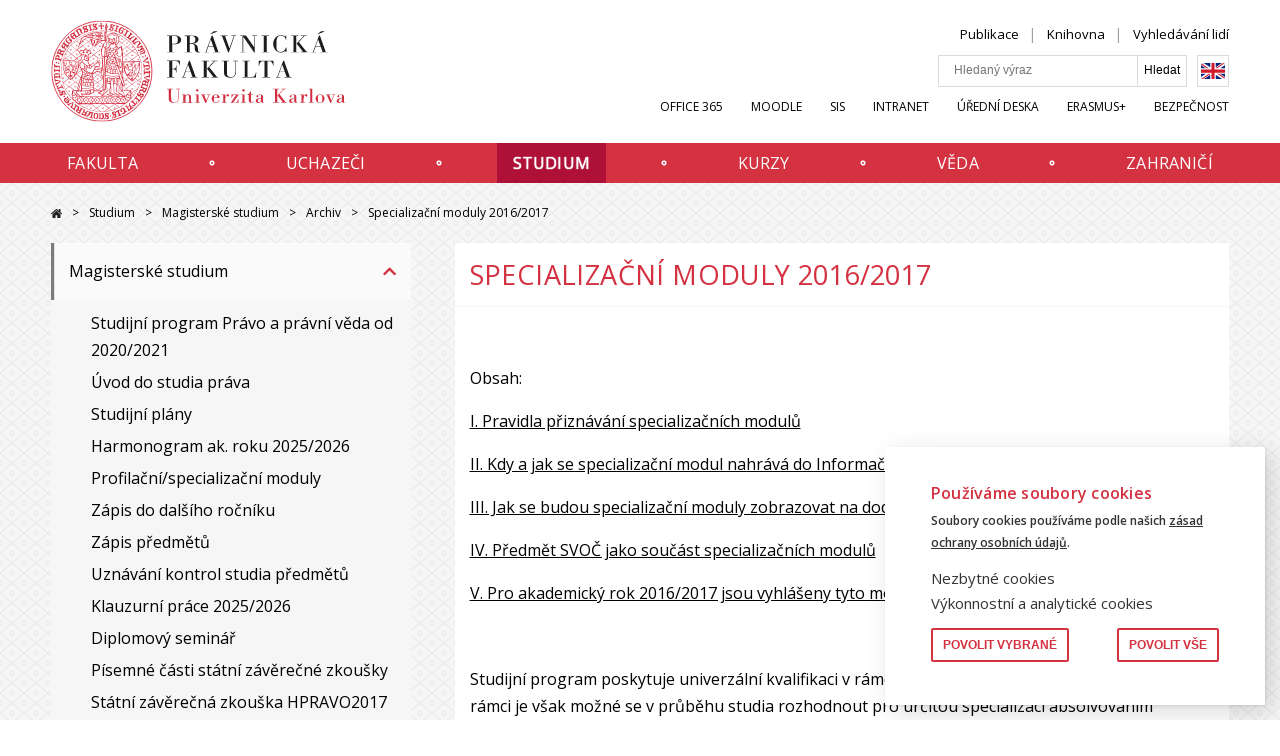

--- FILE ---
content_type: text/html; charset=UTF-8
request_url: https://www.prf.cuni.cz/archiv/specializacni-moduly-20162017
body_size: 49391
content:
<!DOCTYPE html>
<html lang="cs" dir="ltr" prefix="og: https://ogp.me/ns#">
  <head>
    <meta charset="utf-8" />
<meta name="description" content="   Obsah: I. Pravidla přiznávání specializačních modulů II. Kdy a jak se specializační modul nahrává do Informačního systému? III. Jak se budou specializační moduly zobrazovat na dodatku k diplomu? IV. Předmět SVOČ jako součást specializačních modulů V. Pro akademický rok 2016/2017 jsou vyhlášeny tyto moduly  " />
<meta name="Generator" content="Drupal 9 (https://www.drupal.org)" />
<meta name="MobileOptimized" content="width" />
<meta name="HandheldFriendly" content="true" />
<meta name="viewport" content="width=device-width, initial-scale=1.0" />
<link rel="alternate" hreflang="cs" href="https://www.prf.cuni.cz/archiv/specializacni-moduly-20162017" />
<link rel="icon" href="/sites/default/files/favicon-16x16_0.png" type="image/png" />
<link rel="canonical" href="https://www.prf.cuni.cz/archiv/specializacni-moduly-20162017" />
<link rel="shortlink" href="https://www.prf.cuni.cz/node/4431" />

    <title>Specializační moduly 2016/2017 | Právnická fakulta UK</title>
    <link rel="stylesheet" media="all" href="/core/modules/views/css/views.module.css?t8t4ju" />
<link rel="stylesheet" media="all" href="/modules/contrib/eu_cookie_compliance/css/eu_cookie_compliance.css?t8t4ju" />
<link rel="stylesheet" media="all" href="/modules/contrib/paragraphs/css/paragraphs.unpublished.css?t8t4ju" />
<link rel="stylesheet" media="all" href="/themes/custom/fsv_uk/css/main.css?t8t4ju" />
<link rel="stylesheet" media="all" href="/themes/custom/fsv_uk/css/custom.css?t8t4ju" />
<link rel="stylesheet" media="all" href="//cdnjs.cloudflare.com/ajax/libs/font-awesome/5.13.1/css/all.min.css" />

    
    <link rel="preconnect" href="https://fonts.gstatic.com">
    <link href="https://fonts.googleapis.com/css?family=Open+Sans:300,400,600&amp;subset=latin-ext" rel="stylesheet">
    <link href="https://fonts.googleapis.com/css2?family=Amatic+SC:wght@700&display=swap" rel="stylesheet">

        <meta property="og:image" content="https://www.prf.cuni.cz/themes/custom/fsv_uk/favicons/logo-500x350.png" />
    <meta property="og:image:type" content="image/png">
    <meta property="og:image:width" content="500">
    <meta property="og:image:height" content="350">

        <link rel="apple-touch-icon" sizes="180x180" href="/themes/custom/fsv_uk/favicons/apple-touch-icon.png">
    <link rel="icon" type="image/png" sizes="32x32" href="/themes/custom/fsv_uk/favicons/favicon-32x32.png">
    <link rel="icon" type="image/png" sizes="16x16" href="/themes/custom/fsv_uk/favicons/favicon-16x16.png">
    <link rel="manifest" href="/themes/custom/fsv_uk/favicons/manifest.json">
    <link rel="mask-icon" href="/themes/custom/fsv_uk/favicons/safari-pinned-tab.svg" color="#5bbad5">
    <link rel="shortcut icon" href="/themes/custom/fsv_uk/favicons/favicon.ico">
    <meta name="msapplication-config" content="/themes/custom/fsv_uk/favicons/browserconfig.xml">
    <meta name="theme-color" content="#ffffff">
    <meta name="zoom-domain-verification" content="ZOOM_verify_5y8iNkLoTSmE_gF0Rms3qg">

  </head>
  <body>
        <a href="#main-content" class="show-on-focus">
        Přejít na hlavní obsah
    </a>

    
      <div class="dialog-off-canvas-main-canvas" data-off-canvas-main-canvas>
    <div class="layout-container">
    <header class="header" id="jq_header">
        <div class="header__container container">
                

<div class="search-block-form search-mobile padding jq_search-mobile" data-drupal-selector="search-block-form" id="block-searchform-mobile" role="search">
    <button class="search-mobile__close hamburger hamburger--slider menu-is-open" type="button" id="jq_search-close"><span class="hamburger-box"><span class="hamburger-inner"></span></span></button>
      
<form block="block-searchform" action="/search/content" method="get" id="search-block-form--3" accept-charset="UTF-8">
  <div class="js-form-item form-item js-form-type-search form-item-keys js-form-item-keys form-no-label">
      <label for="edit-keys" class="visually-hidden">Hledat</label>
        <input title="Zadejte hledaný termín." placeholder="Hledaný výraz" data-drupal-selector="edit-keys" type="search" id="edit-keys" name="keys" value="" size="15" maxlength="128" class="form-search" />

        </div>
<input data-drupal-selector="edit-advanced-form" type="hidden" name="advanced-form" value="1" />
<input data-drupal-selector="edit-f-0" type="hidden" name="f[0]" value="language:cs" />


    <input data-drupal-selector="edit-submit" type="submit" id="edit-submit" value="Hledat" class="button js-form-submit form-submit" />



</form>

  </div>


            <div class="header__left">
                <a class="header__logo" href="/" title="Domů" rel="home">
                                            <svg version="1.1" class="header__logo-img" id="Vrstva_1" xmlns="http://www.w3.org/2000/svg" xmlns:xlink="http://www.w3.org/1999/xlink" x="0px" y="0px"
	 viewBox="28 16 336 111" style="width:336px" xml:space="preserve">
<style type="text/css">
	.st0{clip-path:url(#SVGID_00000090984845502598564310000005988113905092256136_);}
	.st1{fill:none;stroke:#D32E3F;stroke-miterlimit:10;}
	.st2{fill:#D32E3F;}
	.st3{fill:#1D1D1B;}
	.st4{fill:#D22E3F;}
</style>
<g>
	<defs>
		<rect id="SVGID_1_" x="13.6" y="16.8" width="310.7" height="109.7"/>
	</defs>
	<clipPath id="SVGID_00000114066244929432526400000000982524290212635067_">
		<use xlink:href="#SVGID_1_"  style="overflow:visible;"/>
	</clipPath>
	<g style="clip-path:url(#SVGID_00000114066244929432526400000000982524290212635067_);">
		<path class="st1" d="M68.5,17.1c30.1,0,54.5,24.4,54.5,54.5s-24.4,54.5-54.5,54.5S14,101.7,14,71.6S38.4,17.1,68.5,17.1L68.5,17.1
			L68.5,17.1z"/>
	</g>
</g>
<path class="st2" d="M104.7,35.8c-1,1.2-1.5,1.7-2.9,2.9c-0.3,0.2-0.5,0.1-0.6,0c-0.3-0.2-0.7,0.2-0.4,0.5c1.2,1.3,2.6,2.9,3.6,4
	c0.2,0.3,0.7-0.1,0.5-0.4c-0.2-0.6-0.6-0.7,0-1.2c0.8-0.8,1.7-1.2,3-2c0.9-0.4,1.2,0.8,1,1.5c-1,1.8-1.6,2.8-2.5,4.6
	c-0.1,0.2,0.1,0.4,0.3,0.4c2.9,0.2,5.3-0.6,6.2-0.1c0.4,0.4,0.9,0,0.7-0.3c-0.6-1.1-0.8-1.2-1.4-2.4c-0.2-0.4-0.7-0.1-0.6,0.2
	c0,0.4,0.2,0.5-0.2,0.7c-1.2,0.7-2,0.9-3.5,1.1c-0.3,0.1-0.4,0-0.2-0.3c0.9-1.1,1.6-2,2.6-2.7c0.2-0.2,0.4-0.1,0.6,0.1
	c0.2,0.2,0.7-0.2,0.5-0.4c-0.8-1.2-1.2-1.7-1.9-2.8c-0.9-1.2-3.9,0.6-5.4,1.2c-0.6,0.3-1.2-0.2-0.6-0.8c1.1-1.1,1.4-1.5,2.6-2.6
	c0.5-0.4,0.8,0.1,1,0.2c0.4,0.3,0.8-0.3,0.5-0.5c0,0-1.7-1.6-1.9-1.9s-0.7,0-0.6,0.4C104.7,35.4,104.9,35.5,104.7,35.8 M35,41
	c1-1,1.5-2.4,0.5-3.7c-1.1-1.2-2.7-0.4-3.2,0.6c-0.3,0.5,0,0.9,0.3,0.7c0.7-0.4,1.1-0.6,1.6,0.2c0.6,0.8,0.8,1.2,0.3,1.6
	s-1.2,0.4-1.7,0.1c-0.8-0.4-1.8-1.2-2.5-2.3c-0.4-0.6-0.2-1.5,0.3-1.8c1.5-1.2,1.7,0.1,3.3-0.1c0.4,0,0.5-0.5,0.3-0.6
	c-1.2-0.7-1.5-1.2-1.6-2.1c-0.1-0.5-0.6-0.2-0.7,0.1c-0.1,0.4,0.1,0.8-0.3,1.1c-1.1,0.7-1.5,0.9-2.1,1.6c-1,1.1-0.5,2.8,0.9,4.2
	C31.6,42,33.4,42.6,35,41 M99.1,31c-1,1.5-1.3,1.9-2.5,3.5c-0.3,0.3-0.6-0.1-0.8-0.1c-0.3-0.1-0.6,0.4-0.3,0.6
	c0.5,0.3,2.9,2.1,4.1,3.4c0.2,0.3,0.7,0,0.5-0.4c-0.2-0.3-0.6-0.8,0-1.2c1.1-1.1,1.8-1.5,3.1-2.2c0.5-0.3,0.7,0,1-0.1
	c0.3,0,0.3-0.5,0.1-0.6c-1.4-1-4,1.2-5.5,2c-0.5,0.3-1.1-0.2-0.7-0.6c0.9-1.2,1.4-2,2.4-3.2c0.4-0.5,0.8-0.1,1.1,0
	c0.2,0.1,0.6-0.3,0.4-0.5c-1-0.8-1.4-1.2-2.4-2c-0.4-0.3-0.7,0.2-0.5,0.5C98.9,30.2,99.5,30.4,99.1,31 M95.2,28.3
	c-0.7,1.4-1.1,2.1-1.8,3.4c-0.4,0.5-0.8,0.2-1.4-0.1c-0.3-0.1-0.6,0.4-0.3,0.6c0.6,0.4,2,1.3,3.1,2c0.3,0.2,0.6-0.2,0.4-0.6
	c-0.2-0.2-0.8-0.4-0.5-1.2c0.8-1.5,1.2-2.2,1.9-3.4c0.3-0.5,1-0.2,1.2-0.1c0.4,0.1,0.6-0.4,0.3-0.6c-1.1-0.5-2-1.2-3-1.8
	c-0.4-0.3-0.8,0.2-0.5,0.5C95,27.6,95.4,27.8,95.2,28.3 M36.4,36.3c0.8,0.6,1.6,1,2.5,0.5c0.8-0.4,1.5-1.3,1.8-2
	c0,0,0.7-0.1,1.2-0.4c0.4-0.2,2.5-1.6,3.9-2.4c0.3-0.2,0-0.7-0.3-0.6c-0.4,0.1-0.8,0.4-1.1,0.1c-0.3-0.3-1.5-2.4-2.3-3.9
	c-0.2-0.3,0.3-0.5,0.8-0.8c0.4-0.3,1.1-0.4,1.3,0c1,2,1.9,4,2.4,4.2s1.2-0.1,1.5-0.7c0.3-0.5-0.2-0.8-0.5-0.6s-0.5,0.2-0.8-0.1
	c-0.6-0.9,0-2.2-0.3-3.1c-0.2-0.5-2.1-1.5-2.5-1.4c-0.6,0.1-2.6,1.2-4.5,2.7c-0.3,0.2,0,0.7,0.3,0.6s0.8-0.5,1-0.1l2.3,3.7
	c0.2,0.5-0.4,0.9-0.9,1.2c-1.2,0.8-1.8-0.4-2.6-1.4c-1.1-1.4-1.1-2.3-0.9-2.7c0.2-0.3,0-0.6-0.3-0.5c-0.4,0.1-0.8,0.6-0.9,1.1
	c-0.1,0.3-0.2,0.4-0.6,0.4c-1.2,0.4-2.6,0.8-2.7,1.9C34.2,33.8,35,35.3,36.4,36.3 M38.7,33.1c0.4,0.4,0.6,0.7,0.9,1.1
	c0.2,0.2,0.2,0.5,0.1,0.7c-0.1,0.2-0.9,1.9-2.5-0.1c-0.2-0.2-0.2-0.4,0-0.6l1-1C38.4,32.9,38.6,32.9,38.7,33.1 M35.7,31.6
	c1.2-1,1.8,0.1,2,0.3c0.2,0.3,0.3,0.4,0,0.6c-0.3,0.3-0.6,0.5-0.9,0.8c-0.3,0.2-0.6,0.5-0.8,0.3C35.8,33.2,34.9,32.2,35.7,31.6
	 M88.1,30.7c0.6,0.3,1.6,0.6,2.6,0.1c0.9-0.4,2-2.4,0.7-3.1c-0.4-0.2-1.2-0.6-1.7-0.8c-0.4-0.2-0.6,0.5-0.3,0.6
	c1.9,0.8,0.8,2.9-0.8,2.3C88.3,29.8,88,29.5,88,29c0.2-0.8,1-3,1.5-3.6c1.1-0.9,2.3,0,2.5,0.8c0.1,0.4,0,0.4-0.3,0.7
	c-0.2,0.2,0,0.7,0.3,0.5c0.9-0.5,1.4-0.8,2.3-1.2c0.2-0.1,0-0.7-0.3-0.6c-0.4,0.1-1.2,0.4-1.5-0.3c-0.9-1.7-3.7-2.6-5.3,0.8
	C86,29.1,87.4,30.3,88.1,30.7 M82.1,27.4c-0.4,0-0.5,0.5-0.2,0.6c1.2,0.4,2.1,0.7,3.4,1.2c0.3,0.1,0.5-0.5,0.2-0.6
	c-0.4-0.2-1-0.6-0.8-1.4c0.5-1.4,0.8-2.2,1.2-3.6c0.2-0.5,0.7-0.2,1.1-0.2c0.3,0.1,0.5-0.5,0.2-0.6c-0.7-0.3-2.6-0.9-3.3-1.1
	c-0.3-0.1-0.6,0.4-0.2,0.6c0.2,0.2,1,0.2,0.8,0.9c-0.4,1.5-0.7,2.5-1.2,3.9C83.2,27.6,82.5,27.4,82.1,27.4 M49.5,26.5
	c-0.1,1.1-0.5,2.4-0.7,3.5c-0.1,0.5,0.6,0.5,0.7,0.2c0.1-0.4,0.3-0.7,0.4-1c1.5,0.4,3.6,0.2,3.9-1.8c0.2-1.7-1.3-2-1.9-2.2
	c0.1-1,0.4-2.4,0.7-3.4c0.1-0.3-0.5-0.5-0.7-0.1c-0.1,0.2-0.2,0.5-0.4,0.9c-2.7-0.3-3.9,0.6-4,1.6C47.4,25.3,48,26.1,49.5,26.5
	 M52.3,27.6c-0.1,1.1-1.6,0.7-1.8,0.7c-0.1,0-0.2-0.1-0.2-0.4s0.2-1.4,0.2-1.4C51.3,26.7,52.4,26.8,52.3,27.6 M49,24.1
	c0.1-0.7,2.3-0.8,2.2,0c0,0.4-0.2,0.8-0.2,1C50.5,24.9,48.9,25.1,49,24.1 M76.2,27c0.3-0.2,0.6-0.6,1.2,0c1.6,1.4,3.1,0.7,3.7-0.1
	c0.5-0.7,0.3-1.7-0.9-2.9l2.8-2.3c0.3-0.2-0.1-0.7-0.4-0.5c-0.5,0.3-1,0.4-1.2,0.2c-2.9-2.5-5,0.4-3.3,2.6l-2.3,2.5
	C75.6,26.7,76,27.2,76.2,27 M79.2,21.6c0.4-0.3,0.9-0.2,1.2,0.1c0.2,0.2,0.1,0.1,0.3,0.2c0.3,0.2,0.3,0.6,0.2,0.8
	c-0.2,0.2-0.3,0.3-0.5,0.4c-0.2,0.1-0.5,0.5-0.8,0.2l-0.4-0.3C78.9,22.5,78.9,21.9,79.2,21.6 M77.9,25.4c0.1-0.1,0.3-0.4,0.5-0.5
	c0.3-0.2,0.6-0.5,0.8-0.2c0.4,0.4,1.3,1.2,0.6,1.9c-0.6,0.5-1.2,0.1-1.6-0.4C77.7,25.9,77.6,25.7,77.9,25.4 M53.7,22.3
	c0.5-0.1,0.8-0.4,0.9,0.1c0.5,1.5,0.8,2.4,1.2,4c0.2,0.8-0.4,0.7-0.7,0.8c-0.4,0.2-0.2,0.9,0.2,0.8c1.2-0.4,2.2-0.6,3.6-0.9
	c0.4-0.1,0.6-0.3,0.8-0.6c0.2-0.2,0.5,0,0.9,0.1c0.5,0.2,2.6,0.7,3.2-1c0.4-1.1-0.8-2-1.9-2.6c0.5-0.9,1.3-2.4,1.8-3
	c0.2-0.2-0.3-0.7-0.6-0.4c-0.1,0.1-0.4,0.4-0.5,0.6c-0.2,0.2-0.4,0.4-0.9,0.1c-0.9-0.6-2.8-0.5-3.3,0.9c-0.3,0.9,0.2,1.7,1.5,2.5
	c0.2,0.1,0.2,0.3,0.1,0.5c-0.4,0.9-0.7,1.2-1.2,2.1c-0.1,0.2-1.3,0.7-1.6-0.3c-0.5-1.5-0.7-2.1-1.1-3.8c-0.2-0.6,0.8-0.6,1.2-0.7
	s0.3-0.8-0.1-0.8c-1.2,0.3-2.3,0.5-3.6,1C53.1,21.8,53.3,22.4,53.7,22.3 M59.8,21.1c0.3-0.4,1.2-0.3,1.6,0.2c0.2,0.2,0.1,0.4,0,0.6
	L61,22.7C59.6,22,59.4,21.7,59.8,21.1 M60.3,25.1c0.1-0.3,0.2-0.5,0.4-1c0.5,0.3,1.8,0.8,1.2,1.8c-0.3,0.5-1.1,0.1-1.5,0
	C60.2,25.7,60.2,25.4,60.3,25.1 M95.5,50.2c-0.3,0-0.5-0.2-0.5-0.5s0.2-0.5,0.5-0.5s0.5,0.2,0.5,0.5C96.1,49.9,95.8,50.2,95.5,50.2
	L95.5,50.2z M95.5,48.9c-0.5,0-0.9,0.4-0.9,0.9s0.4,0.9,0.9,0.9s0.9-0.4,0.9-0.9S96,48.9,95.5,48.9L95.5,48.9z M67,23
	c0.2,0.1,0.5,0.2,0.5,0.8c0,0.8-0.1,1.6-0.3,2.2c0.8,0,1.2,0,1.8-0.1c-0.3-0.8-0.4-1.7-0.5-2.2c-0.1-0.6,0.2-0.8,0.5-0.8
	c0.2,0,1.4,0,1.9,0.4v-1.7c-0.7,0.3-1.2,0.5-1.9,0.4c-0.3,0-0.6-0.1-0.7-0.5c-0.1-0.8,0-1.8,0.2-2.4c-0.6,0-1-0.1-1.6,0
	c0.4,0.7,0.4,1.9,0.4,2.3c0,0.3-0.3,0.7-0.5,0.7c-0.7,0-1.3-0.2-1.9-0.4v1.6C65.4,23.1,66.4,22.9,67,23"/>
<path class="st2" d="M111.6,46.5c-1,0.3-1.6,2.3-2.4,2.4c-0.6,0.1-0.5-1.2-1.2-0.8c-0.6,0.6,0.4,2.2,1.8,1.5
	c1.3-0.7,1.8-0.9,3.2-1.5c0.3-0.1,0.8-0.4,1,0c0.2,0.5-0.3,0.8-0.7,1c-0.9,0.5-1.7,0.9-2.6,1.2c-0.3,0.1-0.5,0.4-0.8,0.1
	c-0.2-0.1-0.5,0.2-0.4,0.3c0.2,0.4,0.4,0.8,0.5,1.1c0.1,0.2,0.5,0.1,0.5-0.1s0.1-0.2,0.4-0.3c1.3-0.8,1.6-1,3.1-1.5
	c0.8-0.3,1.5,0.3,0.6,0.8c-1.4,0.7-2,1-3.6,1.6c-1.1,0.5-0.4,2.2,0.1,2c0.7-0.2,0-1.2,0.6-1.5c0.4-0.2,2.5,0,3-0.1
	c0.6-0.2,1.4-2.4,1.3-2.8c-0.1-0.3-1.1-1-1.2-1.2c-0.1-0.2,0-1.3-0.2-1.5C114.7,46.8,112.5,46.2,111.6,46.5 M20,53.1
	c0.2-0.3,0.3-0.6,0.8-0.5c1.6,0.5,3.9,1.5,3.9,1.5c0.7,0.3,0.6,0.5,0.3,1.5c-0.1,0.4,0.6,0.6,0.7,0.3c0.5-1.3,1.5-3.6,1.5-3.6
	c0.1-0.3-0.5-0.6-0.7-0.3c-0.2,0.3-0.4,0.9-0.9,0.8L23.7,52c0.8-2.3,2.3-0.5,3.6-0.9c0.7-0.2,1.1-0.9,0.9-1.7
	C28,49,27.4,49,27.4,49.3c0,0.4-0.3,0.5-0.6,0.5c-0.4,0-0.9-0.6-1.4-0.7c-0.4-0.2-0.9,0-1.1,0.3c-0.1,0.3-0.4,0.2-0.3,0
	c0.1-0.9-0.2-1.5-0.9-1.8c-0.5-0.2-1.5-0.1-2,1.1c0,0-1.2,2.7-1.9,4.2C19.2,53.1,19.8,53.4,20,53.1 M21.5,50.3
	c0.3-0.5,0.6-1.2,1.2-1c1.1,0.5,0.3,1.9,0.1,2.4c0,0-1.2-0.4-1.4-0.5C21.2,51.2,21.4,50.6,21.5,50.3 M23.9,45.8
	c0.4-0.7,0.5-1,0.8-1.3c0.2-0.3,0.3,0.1,0.3,0.1c0,0.2,0,1.5,0.5,1.9c0.7,0.7,1.9,0.2,2.4,0.7c0.3,0.4,0.5,0.8,0.4,1.1
	c-0.3,0.9,0.9,1.2,1.2,0.3c0.3-1.2-0.8-1.6-1.4-2.6c-0.2-0.2-0.1-0.3,0.1-0.6c0.1-0.2,0.9-1.2,1.1-1.5c0.6,0.4,0.6,0.3,1,0.7
	c0.5,0.6-0.3,1.2-0.4,1.7c-0.1,0.4,0.5,0.8,0.7,0.5c0.8-1.3,1.8-2.8,2.5-3.7c0.3-0.4-0.3-0.8-0.6-0.5c-0.4,0.3-0.8,1-1.4,0.7
	c-1.2-0.9-2-1.3-3.3-2.3c-0.4-0.3,0.2-1,0.5-1.5c0.1-0.3-0.4-0.7-0.6-0.4c-1.5,2-3,4.2-4.1,6.3C23,45.8,23.6,46.3,23.9,45.8
	 M25.9,42.8c0.2-0.3,0.6-0.7,0.8-0.5c0.2,0.2,1.2,0.8,1.4,1c0.3,0.2-0.1,0.6-0.3,0.8c0,0-0.5,0.7-0.6,0.9s-0.3,0.3-0.5,0.2
	c-0.4-0.4-0.6-0.6-0.9-1.1C25.6,43.6,25.6,43.3,25.9,42.8"/>
<path class="st2" d="M105.5,104.6c0.1,0.4,0.2,0.5,0.5,1.2c0.2,0.5,0.3,0.6-0.1,1s-0.6,0.3-1.2-0.2c-1-0.9-1.2-1.2-2.1-2.1
	c-0.3-0.3,0.3-0.9,0.6-1.2c0.2-0.3-0.1-0.8-0.5-0.5c-1.1,1-1.8,1.6-3,2.5c-0.3,0.2,0,0.7,0.4,0.5c1.1-0.3,1.2-0.7,1.4-0.3l2,2
	c0.5,0.5,0.7,0.7,0.4,1c-0.4,0.3-0.6,0.1-1.1,0c-0.4-0.1-0.5-0.1-1.2-0.3c-0.2,0-0.5,0.4-0.2,0.6c1,0.6,1.1,0.8,2.1,1.2
	c1.5-1.2,2.4-2.2,3.9-3.5c-0.6-0.9-1.2-1.9-1.4-2.1C105.7,104.1,105.4,104.2,105.5,104.6 M45,116.8l1.5-3.2c0.2-0.3,0.5-0.5,1-0.4
	c0.3,0.1,0.5-0.4,0.3-0.5c-0.6-0.5-1.5-1.1-2.1-1.3c-0.4-0.3-0.8,0.2-0.5,0.5c0.2,0.2,0.4,0.5,0.2,0.9l-0.8,1.5
	c-2.3-1.2-0.1-2.5-0.7-3.7c-0.4-0.6-1-0.5-2.2-1.5c-1-0.7-1.7-1.3-2.2-1.8c-0.3-0.3-0.7,0.3-0.5,0.5c0.3,0.4,1,1,0.6,1.6
	c-0.5,0.8-0.9,1.3-1.2,1.9c-0.4,0.7-0.9,1.2-1.6,0.5c-0.6-0.5-0.5-0.6-0.3-1.4c0.3-1.2,0.8-2.5,1.2-4.6c0-0.2-0.3-0.4-0.5-0.4
	c-1.8,0.7-3.4,1.2-4,1.4c-0.6,0.3-1.4,0.5-1.9,0.2c-0.3-0.1-0.8,0.3-0.5,0.6c0.7,0.8,1.2,1.2,1.7,1.7c0.2,0.2,0.6-0.1,0.5-0.3
	c-0.1-0.3,0.1-0.5,0.3-0.6c0.9-0.9,1.6-1.2,3.1-2c0.3-0.1,0.4-0.1,0.2,0.2c-0.5,1.5-1.2,2.9-2.4,4.1c1.5,1.4,4.2,3.5,4.7,3.9
	c0.3,0.2,0.7-0.3,0.5-0.6c-0.3-0.4-0.7-0.7-0.4-1.2l1.6-2.6c0.4-0.5,0.9-0.3,1.3,0.1c1.6,1.2-1.1,1.5,0.2,3c0.3,0.3,0.1,0.4-0.2,0.2
	c-0.4-0.2-1.1-0.2-1.5,0.4c-1.5,1.9,3.9,4.2,4.4,4.4c0.3,0.1,0.5-0.5,0.3-0.6C45,117.3,44.8,117.2,45,116.8 M43.6,116.3
	c-0.1,0.2-0.5,0.1-0.7,0c-0.3-0.2-1.5-0.7-0.9-1.5c0.6-0.7,1.8,0,2.1,0.2C43.9,115.6,43.9,115.7,43.6,116.3 M32.9,103.8
	c0.2-1,1.2-0.5,1.3-0.4c0.2,0.1,0.8,0,0.4-0.8c-0.2-0.4-0.8-0.5-1.3-0.2c-1.4,0.7-2.3,2.4-3,2.9c-0.5,0.4-0.9,0-1-0.1
	c-0.3-0.3,0-0.4,0.2-0.5c1.1-1,1.8-1.8,3-2.7c0.1-0.1,0.2-0.2,0.3-0.1c0.2,0.1,0.5-0.2,0.3-0.4c-0.1-0.1-0.3-0.4-0.5-0.6
	c-0.3-0.4-0.6-0.1-0.5,0c0.1,0.1,0,0.3-0.2,0.4c-1,1-1.9,1.7-3,2.7c-0.3,0.2-0.3,0.3-0.5,0.1c-0.2-0.3-0.2-0.6,0-0.9
	c1.1-1.1,2-1.4,3.1-2.6c0.2-0.2,0.5-0.9-0.1-1.4c-0.7-0.7-1.2,0.4-0.8,0.6c0.2,0.1,0.4,0.3,0.1,0.5c-0.9,0.7-2,0.3-2.5,0.6
	s-1,1.7-0.8,2.8c0.1,0.6,0.6,1.1,1,1.6c0.5,0.6,0.8,1.1,1.4,1.2c0.8,0.1,2.5-0.1,2.8-0.5C32.8,105.7,32.8,105,32.9,103.8 M28,99.9
	c0.4-0.1,0.6-0.6,0.4-1c-0.2-0.6-0.7-0.6-1.2-0.4c-0.4,0.2-0.5,0.7-0.4,1.1C27.2,100,27.7,100,28,99.9 M29.8,96.4
	c-1.9-0.1-0.2-3-2.6-3.5c-1.1-0.2-1.7,0.2-2.1,0.9c-1.2,0.1-2.2-0.1-3.4,0c-0.3,0-0.4,0-0.4,0.3s0.1,0.5,0.4,0.5
	c1.6,0-0.3,2.9,2.1,3.7c1.4,0.3,2-0.6,2.3-1.2c1.5-0.1,2.6,0.1,3.9,0.1C30.3,97.2,30.1,96.4,29.8,96.4 M23.7,96.6
	c-0.5,0-0.6-0.9-0.5-1.4c0.1-0.3,0.6-0.5,1.6-0.4C24.7,95.6,24.9,96.7,23.7,96.6 M27.3,96.2c-1,0-1.2,0-1.2-0.6
	c0.1-0.7,0.3-1.2,0.9-1.2s0.9,0.5,1,1.1C28.1,96.3,27.8,96.2,27.3,96.2 M118.7,83.7c-1.2-1.8-3.8-2.7-5.3-1.6
	c-1.4,0.8-0.7,3.2-1.2,3.9c-0.6,1-1.2,2.4-1.7,3.9c-0.2,0.4,0.3,0.7,0.6,0.3c0.2-0.3,0.4-0.4,0.7-0.3c0.5,0.2,1.1,0.4,1.6,0.7
	c-0.5,1.4-1.2,1.4-2.1,1.1c-0.8-0.4-2.6,0.2-2.2,2.4c0.1,0.8-0.3,0.8-0.7,1c-0.4,0.2-2.4,1.1-1.2,3.1c0.6,1,1.4,1.1,2.6,0.6
	c0.3,0.8,0.7,1.2,1,2.1c0.1,0.3-0.1,0.7-0.4,1.1c-0.3,0.3-0.9,1-1.2,0.8l-2.8-2.1c-0.5-0.4,0-0.8,0.3-1.6c0.1-0.4-0.3-0.7-0.6-0.4
	c-1,1.3-1.5,2-2.6,3.3c-0.3,0.4,0.2,0.7,0.5,0.5c0.9-0.6,1-1.2,1.6-0.7l2.6,1.9c0.5,0.4-0.1,1.1-0.3,1.5c-0.2,0.3,0.3,0.9,0.7,0.4
	c1.1-1.2,2.1-2.6,3.1-3.9c0-0.3-0.1-0.5-0.1-0.8c-0.1-0.6,0.5-0.6,1.1-0.9c0.7-0.3,2-1.4,1.3-3c-0.5-1.2-1.9-1-2.9-0.5
	c-0.5-0.9-1.6-2.6-1-3.2c0.6-0.5,1.6,0.7,2.4,0c0.5-0.4,0.6-0.4,0.6,0.3s0.4,1.2,1,1.4c0.8,0.2,1.6-0.1,2.3-1.3
	c0.5-1,0.9-1.7,1.4-3.7c0.2-0.5-0.3-0.7-0.6-0.2c-0.3,0.4-0.8,0.6-1.2,0.4c-1.4-0.6-1.8-0.7-3.3-1.3c-0.4-0.2-0.5-0.6-0.1-1.3
	c0.3-0.7,0.9-1.2,3.1-0.4c2.2,0.8,1.7,0.9,2,1.7c0.2,0.4,0.8,0.4,0.7-0.1C117.9,85.8,119.9,85.5,118.7,83.7 M112.7,97.9
	c0.1,0.3-0.3,1.1-1,1.2c-0.9,0.3-1.2-0.3-1.4-1C111,97.9,112.4,96.8,112.7,97.9 M110.2,96.6c-1,0.6-1.7,0.9-2,0.1
	c-0.2-0.4,0-1.1,0.8-1.3C109.2,95.3,109.7,95.3,110.2,96.6 M114.1,90.7l1.8,0.7C115.3,94.4,112.7,93.3,114.1,90.7 M115.1,85.7
	c-0.7-0.1-1.2-0.3-1.9-0.6c-0.4-1.9,1-2,2.4-1.6C115.6,84.1,115.3,85.2,115.1,85.7 M117.7,86.4c-0.7,0.1-1.2-0.2-1.7-0.5
	c0.1-0.5,0.4-1.6,0.6-2.2C117.8,84.2,118.7,85.1,117.7,86.4 M23.2,92.3c-0.5-0.1-0.6-0.1-1.2-0.2c-0.3,0-0.5,0-0.7-0.5
	c-0.2-0.5,0.2-0.6,0.5-0.8c0.7-0.4,2.2-1,3-1.2c0.7-0.3,0.8,0.4,1.5,1.2c0.2,0.3,0.9,0,0.7-0.4c-0.9-1.4-1.4-2.7-2-4.2
	c-0.2-0.5-0.8-0.1-0.7,0.3c0.3,1.2,0.7,1.6,0.1,1.8c-1.2,0.4-2.7,1.2-3.1,1.3c-0.3,0.1-0.7,0.3-0.9-0.1c-0.2-0.5,0-0.6,0.2-0.8
	c0.3-0.4,0.8-0.8,1-1c0.2-0.2-0.1-0.6-0.4-0.5c-0.5,0.2-1.2,0.5-2.1,1c0.7,1.9,1.5,3.4,2.2,5.3c1-0.2,1.4-0.3,2.2-0.6
	C23.6,92.9,23.6,92.3,23.2,92.3 M19.1,87.3c0.4-1.8,3.1-2.8,4.8-4.5c0.1-0.1,0.1-0.4-0.1-0.5c-2.2-0.8-4.2-0.9-5.3-1.3
	c-0.9-0.4-0.9-0.9-0.9-1.4c0-0.2,0-0.6,0.3-0.7c1.4-0.2,2.6-0.2,4-0.3c0.7,0,0.6,0.3,0.8,1.2c0.1,0.4,0.7,0.3,0.7-0.1
	c-0.3-2.6-0.2-3.8-0.8-4.8c-0.9-1.5-5.8-1.6-6.1,0.6c-0.2,1.2,0.3,4.3,0.9,7.6c0,0.3,0.6,0.3,0.7-0.1c0.1-0.7,0.5-0.6,0.6-0.6
	c0.9,0,2.5,0,3.7,0.2c0.4,0,0.5,0.1,0.1,0.3c-1.4,0.8-2.1,1.3-3.6,1.7c-0.2,0.3-0.3,0.3-0.5,0c-0.2-0.2-0.7,0.1-0.6,0.4
	c0.4,1.2,0.5,1.3,0.7,2.5C18.5,87.5,19,87.6,19.1,87.3 M17.4,77.3c-0.1-0.5-0.1-0.9-0.1-1.2c0-0.3,0.1-0.7,0.5-0.7
	c1.4-0.2,2.2-0.2,3.6-0.2c0.4,0,0.7,0.5,0.8,0.8c0,0.3,0.1,0.6,0.1,1.1C20.5,77.1,18.9,77.3,17.4,77.3 M17,72.7c0.1-0.6,0-0.9,0.5-1
	c1.5-0.1,2.3-0.1,4,0c0.4,0,0.3,0.7,0.5,1.2c0.1,0.3,0.7,0.4,0.7-0.1c0-0.8,0-2.7,0.1-3.4c0-0.5-0.7-0.5-0.8,0
	c-0.1,0.3,0.1,0.9-0.6,0.9c-1.2,0-2.8-0.1-3.9-0.2c-0.6,0-0.3-0.8-0.5-1.2c-0.1-0.4-0.7-0.4-0.7,0.1c0,0.7,0.1,2.5,0,3.6
	C16.3,73.1,16.9,73,17,72.7 M21.1,62.3c-0.4,0.2-0.6,0.6-0.4,1c0.2,0.4,0.6,0.6,1.2,0.4c0.4-0.2,0.5-0.7,0.3-1.1
	C22,62.3,21.6,62.1,21.1,62.3 M17,67.8c0-0.4,0.1-1.2,0.2-1.4c0.5,0.3,0.6,1.2,1.5,1.3c0.7,0.1,1.6-0.8,2.5-0.8
	c0.9,0.1,1,0.9,1.1,1.4c0,0.3,0.5,0.2,0.6,0c0.2-0.6,0.3-1.6-0.5-2.1c-1-0.6-1.7-0.3-3.4-0.4c-1.2-0.1-1.6-0.9-1.6-1.8
	c0-0.4-0.6-0.4-0.7-0.1s-0.4,3-0.4,3.9C16.3,68.1,17,68.1,17,67.8 M18.4,61.8c-0.2,0.4-0.2,0.9,0.1,1.2s1,0.2,1.2-0.1
	c0.3-0.3,0.2-1.1-0.2-1.2C19,61.3,18.5,61.5,18.4,61.8 M120.1,70.9c0,0.4-0.1,1.2-0.7,1.2c0,0-3.2,0.1-3.9,0.1
	c-0.4,0-0.7-0.3-0.7-0.7c-0.1-1.2,0.2-1.9,0.8-1.9c1.2-0.2,1.7,0.8,2.5,0.8c0.6,0,2.6-1.1,2.6-2.2c-0.2-2.3-0.4-4.8-1-6.9
	c-0.1-0.3-0.2-0.4-0.6-0.3c-1.4,0.3-2.5,0.3-4.1,0.1c-0.6,0-0.5-0.2-0.2-0.4c1.2-0.9,2-1.3,3.1-1.7c1.2-0.4,1.2,0,1-0.8
	c-0.3-1.1-0.4-1.3-0.6-2c-0.2-0.4-0.7-0.2-0.7,0.1c0.1,1.5-2.6,3-4.2,4.6c-0.3,0.3-0.1,0.5,0.2,0.6c2.2,0.8,3.2,0.4,5.3,1.5
	c0.4,0.2,0.5,0.5,0.6,1.2c0,0.4,0.3,0.7-0.4,0.7c-1.3,0.1-2.3,0.2-3.9,0.3c-0.6,0-0.7-0.8-0.9-1.6c-0.1-0.4-0.7-0.2-0.7,0.1
	s0.5,4.5,0.5,4.5c0,0.4,0.6,0.3,0.7,0c0.1-0.5-0.2-1.3,0.5-1.4c1.4-0.2,2.3-0.3,3.9-0.3c0.7,0,0.6,0.2,0.7,0.7v0.5
	c0,0.5-0.3,0.9-0.7,0.9c-0.5,0-3.3,0.2-3.3,0.2c-2.7,0.3-1.2,2.6-1.8,6.8c-0.1,0.6,0.7,0.5,0.8,0c0.1-0.6,0.2-1.6,0.9-1.6
	c0.4-0.1,3.3-0.1,3.9-0.1c0.5,0,0.5,0.5,0.5,0.9v0.9c-0.1,0.3-0.1,0.5-0.4,0.7c-1.8,0.6-5.5,1.5-5.6,2.1c-0.1,0.6,3.1,2.3,4.5,3.9
	c0.4,0.4,0.4,0.9,0.5,1.2c0.1,0.3,0.6,0.4,0.7-0.1c0.4-1.3,0.6-2.7,0.6-3.1s-0.6-0.4-0.7-0.1c-0.1,0.3,0,0.6-0.6,0.4
	c-0.8-0.3-3.3-1.3-3.8-1.7c-0.3-0.2-0.3-0.3,0.1-0.4c1.6-0.2,4.2-0.3,4.7-0.1c0.2,0.1,0.4,0.5,0.5-0.5c0.4-2.5,0.4-6,0.4-6.5
	C120.8,70.4,120.1,70.5,120.1,70.9 M112.8,55.4c-0.4,0.2-0.5,0.7-0.3,1.2c0.3,0.5,0.8,0.4,1.1,0.3c0.3-0.2,0.6-0.6,0.3-1.1
	C113.6,55.3,113.1,55.4,112.8,55.4 M115.5,54.3c-0.4,0.2-0.6,0.7-0.4,1.1c0.2,0.4,0.7,0.5,1,0.4c0.3-0.1,0.7-0.5,0.5-1
	C116.4,54.4,115.9,54.2,115.5,54.3 M18.2,59.5c0.1-0.4,0.4-0.8,0.7-0.7c1.7,0.5,2.3,0.7,4,1.2c0.6,0.1,0.3,1,0.2,1.5
	c-0.1,0.3,0.6,0.6,0.7,0.2c0.1-0.5,0.8-3.2,1.2-4.2c0.2-0.4-0.5-0.6-0.7-0.2c-0.3,0.6-0.5,1.5-1.2,1.3c-0.4-0.2-0.5-0.2-1.1-0.4
	c0.2-1.2,1.2-3.5-1.1-4c-1.1-0.2-1.8,0-2.2,0.7c-0.7,1.5-1,3.2-1.2,4.4C17.4,59.7,18.1,59.8,18.2,59.5 M18.9,56.8
	c0.3-1,0.4-1.3,1.5-1.1c1.2,0.3,1,1.2,0.9,1.7c-0.1,0.3-0.2,0.6-0.4,0.5c-0.9-0.2-1.2-0.3-1.9-0.6C18.8,57.4,18.8,57.1,18.9,56.8"/>
<path class="st2" d="M77.6,119.7c-0.4,0.2-0.6,0.6-0.4,1.1c0.2,0.3,0.5,0.4,0.9,0.3c0.3-0.1,0.6-0.5,0.5-1
	C78.4,119.8,78.1,119.6,77.6,119.7 M67.6,117.7c-0.6,0.3-0.9,0.5-2-0.2c-0.3-0.2-0.7,0.4-0.3,0.6c0.5,0.4,0.7,0.6,0.7,1.2
	c0,1,0.1,1.6,0,2.6c-0.1,0.5-0.3,0.9-1,1.2c-0.4,0.2-0.2,0.7,0.3,0.6c0.9-0.3,1.2-0.2,1.8,0.1c2.7,1.1,3.8-0.4,3.8-3.1
	C70.7,117.5,69,117.2,67.6,117.7 M67.6,123c-0.4,0-0.6,0-0.6-0.9v-2.7c0-0.6,0.2-0.8,0.7-0.9c1-0.2,1.4-0.5,1.5,2.1
	C69.3,123.3,68.2,123,67.6,123 M76.1,117c-0.6,0.6-0.6,0.7-1.5,0.3c-1.1-0.5-2.2-0.2-2.7,0.6c-0.6,1.1-0.3,1.7,0.7,2.5
	c0,0.7-1.3,2.8-1.5,3.3c-0.2,0.5,0.5,0.7,0.7,0.4c0.3-0.5,0.7-1,1.2-0.6c1.2,0.8,2.2,0.6,3-0.4c0.7-1.1,0.1-2.2-0.8-2.8
	c0.5-1.2,0.9-2,1.4-2.9C77,117,76.4,116.7,76.1,117 M74.6,122.4c-0.2,0.7-1.2,0.6-1.7,0.3c-0.4-0.3,0.2-1.4,0.4-1.7
	C74.4,121.4,74.8,121.7,74.6,122.4 M75,118.9c-0.3,0.4-0.5,1.1-1,0.8c-0.5-0.3-1.1-0.7-0.7-1.2c0.3-0.7,1.1-0.5,1.4-0.3
	C75.1,118.3,75.3,118.4,75,118.9 M62.5,117.1c-2.3-0.2-2.6,1.2-2.9,2.9c-0.2,1.2-0.3,3.3,2.1,3.7c2.3,0.2,2.9-1.2,2.9-3.2
	C64.7,119.2,64.8,117.3,62.5,117.1 M62.9,122.3c-0.1,0.5-0.4,0.6-1.1,0.6c-0.5,0-0.9-0.1-0.9-0.7c-0.1-1.4-0.1-2.3,0.2-3.6
	c0.1-0.6,0.4-0.7,1-0.7c0.7,0.1,0.9,0.3,1,0.8C63.2,120.2,63.2,120.9,62.9,122.3 M89.6,118.7c-0.9,0.2-1,0.6-1.2-0.1
	c-0.8-1.4-0.7-1.2-1.2-2.8c-0.4-1.2,0.3-1.2,0.8-1.5c0.4-0.2,0.1-1-0.4-0.7c-0.8,0.5-2.1,0.9-3,1.3c-0.5,0.2-0.8,0.3-1,0.8
	c-0.2,0.6-0.5,0.5-1.4,0c-0.8-0.4-2.2-0.1-2.6,1c-0.4,1.1,0.2,1.8,1.4,2.5c-0.3,1.1-0.9,2.5-1.2,3.6c-0.1,0.4,0.4,0.6,0.6,0.2
	c0.4-0.9,0.5-0.9,1.4-0.7c0.9,0.2,2.2,0,2.7-1.2c0.3-1-0.4-1.4-1.1-2c0.2-0.9,0.6-1.7,0.9-2.6c0.2-0.7,1.1-1.1,1.3-0.4
	c0.6,1.2,0.8,1.8,1.2,3c0.4,1-0.5,1-0.8,1.2c-0.4,0.3-0.1,0.9,0.4,0.7c1.3-0.6,3-1.3,3.5-1.5C90.2,119.3,90.1,118.5,89.6,118.7
	 M82.8,121c-0.2,0.6-0.7,0.5-1.2,0.4c-0.7-0.1-0.7-0.2-0.5-0.9c0.3-0.9,0.4-1.1,0.9-0.9C82.6,120,83.1,120.3,82.8,121 M82.9,117.5
	c-0.1,0.6-0.3,0.9-0.6,0.7c-1-0.5-1.4-0.8-1.2-1.5C81.5,116,83.2,116.5,82.9,117.5 M59.2,116.7c-1.6-0.4-2.6-0.7-4.2-1.2
	c-0.4-0.2-0.7,0.4-0.5,0.6c0.3,0.2,0.3,0.4,0.2,0.6c-0.6,1.3-0.9,1.9-2,3.1c-0.5,0.6-1.5,0.1-2.1-0.1c-0.2-0.1-0.2-0.2,0-0.3
	c0.4-0.2,0.9-0.1,1.3-0.8s0-2,0.6-2.6c0.4-0.5,1.2,0.1,1.5-0.5c0.1-0.5-0.4-0.6-0.6-0.7c-1.2-0.4-1.8,1.2-2.2,1.7
	c-0.5-0.2-1.2-0.5-1.2-0.5c-0.4-0.1-0.6-0.2-0.3-0.7c0.3-0.5,0.6-1.1,0.7-1.5c-0.7-0.3-1-0.5-1.5-0.8c-0.4-0.2-0.6,0.2-0.4,0.4
	c0.3,0.4,0.3,0.7,0.2,1.1c-0.5,1.2-1.3,2.8-1.6,3.3c-0.2,0.4-0.3,0.3-0.7,0.3c-0.3,0-0.4,0.5-0.2,0.6c1.9,1.1,4.9,2,5.9,2.3
	c1.3,0.4,3.2-1.7,4.3-3.7c0.2-0.3,0.9-0.1,0.8,0.2c-0.3,1.4-0.4,2-0.7,3.5c-0.1,0.6-0.5,0.5-1.1,0.4c-0.3-0.1-0.5,0.6-0.2,0.7
	c1.2,0.4,2.1,0.6,3.5,0.8c0.3,0,0.5-0.6,0.1-0.7c-0.8-0.3-1.1-0.3-1-1c0.1-0.6,0.7-3.2,0.7-3.2c0.1-0.6,0.5-0.4,0.8-0.4
	C59.4,117.3,59.6,116.9,59.2,116.7 M48.5,118.7c-0.7-0.3-0.4-0.9,0.2-1.9c0.1-0.1,0.4-0.2,0.7-0.1l1.2,0.4
	C50.3,117.6,49.7,119.3,48.5,118.7 M102.3,110.3c-0.7,0.4-1.1,0.9-1.6,1.2c-0.1-0.7,0.5-1.4,0.1-1.9c-0.3-0.5-2.5-1-1.7-2.7
	c0.3-0.5-0.1-0.9-0.6-0.4c-1,0.7-0.4,1.5-0.1,2.5c-0.4,0.4-1.1,1.2-1.6,1.7c-0.4-0.7-0.9-1.2-1.2-1.9c-0.5,0.3-1.7,1.2-1.9,1.3
	c-0.4,0.2-0.1,0.7,0.3,0.5c0.5-0.2,0.8-0.5,1.1-0.1c1,1.3,1.3,2.1,2.1,3.5c0.2,0.3,0.1,0.5-0.2,0.8c-0.3,0.2,0.2,0.8,0.5,0.6
	c0.3-0.2,5.6-4.3,5.6-4.3C103.1,110.6,102.6,110.1,102.3,110.3 M99.1,112.5c-0.2,0.5-0.8,0.9-1.1,0.4c-0.3-0.4-0.6-0.9-1.1-1.6
	l1.7-1.6C99.2,110.5,99.7,111.2,99.1,112.5"/>
<path class="st2" d="M99.4,40.3c-7-6.9-16-11.3-25.8-12.4c0.3-1.4,0.9-3,1.3-4.3c-0.4-1.5-0.8-3-1.2-4.4h-0.3
	c-0.6,1.5-1.2,2.7-1.7,4.2c0.3,1.9,0.8,3.2,1,4.5c0,0-3-0.2-4.5-0.2c-24.3-0.1-44,19.7-44,44c0,11.8,4.5,22.9,12.9,31.2
	c8.3,8.3,19.5,12.8,31.2,13c11.9,0.1,22.9-4.8,31.1-13.2c8.4-8.4,12.9-19.4,12.9-31.2S107.8,48.7,99.4,40.3 M108.4,54.2l-6.1-4.5
	v-0.1l2.6-1.8C106.1,49.7,107.4,52.1,108.4,54.2 M93.7,98.9c0,0-1.3-3.4-1.4-3.8c-0.3-0.8-0.5-1-1.4-1.3v-0.7h8.1L93.7,98.9
	L93.7,98.9L93.7,98.9z M99.5,93.4l0.1,4.2c-0.4-0.4-1.2-0.5-1.8,0c-0.1-0.5-0.8-1-1.5-0.7L99.5,93.4L99.5,93.4L99.5,93.4z
	 M95.1,99.8c-0.5,0.3-0.9,1-0.9,1.5c-0.2-0.1-0.5-0.2-0.8-0.2c0-0.6-0.1-1.2-0.7-1.4h1.1l1.2-1.4C95,98.6,95,99.2,95.1,99.8
	 M91.9,106c-1.2,0-1.2-1.3-1.2-1.8c-0.5,0-1.6,0-1.5-1.2c0-1.3,1.2-1.3,1.6-1.3c0-0.4-0.1-1.5,1.1-1.6c1.1-0.1,1,1.2,1.1,1.7
	c0,0,1.4-0.1,1.5,1.1c0.1,1.2-1,1.2-1.4,1.3C93.1,104.6,93.1,106,91.9,106 M58.7,32.7c-0.2,0.2-1.5-1.1-1.8-1.6
	c0.5-0.2,1-0.3,1.5-0.4C57.6,31.2,59,32.4,58.7,32.7 M72.9,41.4c0.3,0.3,0.4-0.6,0.7-0.2c0.4,0.6-0.9,1-0.5,1.3
	c0.2,0.2,0.4-0.5,0.6-0.2c0.3,0.4-0.5,0.7-0.4,1c0.2,0.4,0.5-0.3,0.7,0.1c0.2,0.4-0.7,1.2-1.3,1.7c-1,0.6-2.7,0-2-2.4
	c0.4-1.2,1.2-2.1,2.1-2.8c0.4-0.3,1-0.1,0.6,0.5C73.1,40.9,72.7,41.2,72.9,41.4 M105.4,69.5c-1.2,1.1-1.9,1.7-2,3
	c0,2,1.8,2.4,0.8,3.2c-0.6,0.3-1-0.5-1.5-0.7c0.1-1.2-1-2.2-0.8-3.7h0.6c-0.2-1.2-0.5-3.1,0.2-3.4l0.5,0.7c1.5-1,1.5-2.8,1.5-2.8
	l0.3,0.4C104.8,67.3,104.9,68.5,105.4,69.5 M105.1,65.3c0-0.4,0.2-0.8,0.4-0.8s0.4,0.3,0.4,0.7s-0.2,0.7-0.4,0.7
	S105.1,65.7,105.1,65.3 M105.7,70.1c0,0,2.1,3.1-0.7,4.4C103.9,73.9,103.2,71.6,105.7,70.1 M102.7,78.6c-0.1,0.4-0.4,0.9-0.6,1.2
	c-0.7-0.3-0.1-0.5-0.2-1.2c-0.2-2.3-2.9-3.7-0.4-5.4C102.9,75.3,101.2,76.6,102.7,78.6 M48.6,99.2c0.2-1.4-1.5-1.3-1.7-2.3
	c5.8,0.4,8.5,2.2,9.6-1c1.5,0.3,3.7-0.3,3.9-2.4l7.3-0.1c0,0-2.3,1.2-3.8,2.1c1,1.1,2.1,0.5,2.8,1c0.6,0.4,0.7,1.4,2.2,2
	c3.4,1.2,4.3-0.4,5.6-1c0.6,0.2,2.3,1.1,4.4,1.2l1.6-1.3c1.6,0.5,3.1,0.8,5.6,0.5c1.2,0.6,3.1,0.4,2.1-1.4l3.5,2.6L48.6,99.2
	L48.6,99.2L48.6,99.2z M91,99.7c-0.4,0.4-0.6,0.9-0.6,1.3c-0.6,0-1.2,0.1-1.4,0.8c-0.3-0.6-0.6-0.7-1.2-0.7c0-0.9-0.3-1.2-0.7-1.5
	L91,99.7L91,99.7L91,99.7z M84.5,101.2c-0.7,0-1.1,0.3-1.4,0.8c-0.2-0.3-0.5-0.5-1.1-0.6c-0.1-0.8-0.3-1.2-0.8-1.6h3.9
	C84.6,100,84.5,100.7,84.5,101.2 M80.4,106.1c-1.3,0-1.2-1.5-1.3-1.9c-0.3,0-1.2,0.1-1.2-1.1c-0.1-1.2,1-1.2,1.4-1.2
	c0-0.5-0.3-1.6,1-1.7s1.2,1.3,1.2,1.7c0.6,0,1.4-0.1,1.4,1.2s-1.1,1.2-1.4,1.2C81.5,104.6,81.7,106,80.4,106.1 M73.7,101.8
	c0-0.5-0.1-1.7,1-1.7c1.2-0.1,1.1,1.3,1.2,1.7c0.4,0,1.5,0,1.5,1.2c0,1.3-1.4,1.1-1.4,1.1c0,0.6,0.2,2.2-1.2,2
	c-1.2-0.2-1-1.3-1.1-1.8c-0.5,0-1.4,0.1-1.5-1.2C72.1,101.8,73.2,101.8,73.7,101.8 M71.9,101.8c-0.4-0.3-0.6-0.5-1.2-0.4
	c0-0.9-0.2-1.2-0.8-1.6h3.9c-0.6,0.4-0.8,0.9-0.8,1.5C72.8,101.3,72.3,101.4,71.9,101.8 M78.7,101.3c-0.5,0-1,0.2-1.2,0.6
	c-0.4-0.4-0.7-0.6-1.2-0.5c0-0.8-0.3-1.2-0.6-1.5h3.6C78.9,100.1,78.7,100.8,78.7,101.3 M76.5,104.6c0.5,0,0.8-0.3,1-0.6
	c0.3,0.4,0.6,0.7,1.1,0.6c0,0.8,0.4,1.5,1.2,1.9h-4.2C76.3,106.3,76.5,105.3,76.5,104.6 M67.5,101.3c-0.7,0-1.1,0.4-1.4,0.7
	c-0.4-0.4-0.6-0.6-1.3-0.6c0-0.8-0.2-1.2-0.7-1.6h4.2C67.8,100.1,67.5,100.6,67.5,101.3 M58.8,104.8c0.7,0,1.1-0.3,1.2-0.7
	c0.2,0.4,0.8,0.8,1.5,0.8c0,0.9,0.2,1.4,1.1,1.7H58C58.6,106.4,58.9,105.5,58.8,104.8 M58.9,101.5c0-1.1-0.3-1.3-0.7-1.6h4
	c-0.6,0.3-0.8,0.9-0.8,1.5c-0.6,0-1,0.4-1.2,0.7C59.7,101.6,59.5,101.4,58.9,101.5 M62,104.4c-0.5,0-1.5-0.1-1.5-1.2
	c-0.1-1.2,1-1.3,1.5-1.3c0-0.4-0.2-1.7,1.1-1.7c1.3,0,1.2,1.3,1.2,1.7c0.5,0,1.5,0,1.6,1.1c0.2,1.7-1.2,1.3-1.5,1.3
	c0,0.7,0.3,1.9-1,2C62,106.4,62,104.8,62,104.4 M64.9,104.7c0.8,0,1-0.1,1.2-0.6c0.3,0.6,0.8,0.8,1.3,0.7c0,0.7,0.3,1.4,1.2,1.8H64
	C64.9,106.2,65,105.3,64.9,104.7 M55.6,101.3c0,0-0.8,0-1.3,0.6c-0.2-0.4-0.6-0.6-1.2-0.6c0-1-0.5-1.3-1.1-1.5h4.2
	C55.5,100.1,55.5,101.3,55.6,101.3 M46.4,99.8h4.4c-0.9,0.2-1,0.8-1,1.6c-0.3,0-1.2,0.1-1.5,0.6c-0.2-0.4-0.5-0.7-1.2-0.6
	C47.2,100.8,46.9,100,46.4,99.8 M34.3,71.7c-0.7-0.3-1.2-1.7-1.2-2.5c0-0.6,0.1-1.5,0.5-2.3c-0.9,0.3-1.5-0.2-2.3-0.6
	c-0.3,1.9-0.3,4.4-2,4.4c0.5-1.1,0.9-2.6,1.2-4.7L30,65.8c-0.1,0.8-0.2,1.7-0.4,2.6c-0.2,0.5-0.6,0.5-1,0.5c0.4-1.1,0.5-2.5,0.6-4.1
	l-0.4-0.4c-0.1,0.6-0.2,1-0.9,1.2c0.2-0.7,0.2-2,0.2-3.1c0-0.8,0.4-1.1,0.9-1c0.5,0,0.8,0.4,0.8,1c0,0.5-0.2,0.8-0.9,0.9
	c1.2,1.7,3.1,2.8,5.1,3c0.1-0.4,0.2-0.8,0.3-1.2h1.1c-0.1,2,0.7,1.8,0.9,3.7C36.3,70.3,35,72.1,34.3,71.7 M34.4,80.4
	c0,0-1.5-1.1-1.9-1.6c0.6-0.5,1.2-1.1,1.5-1.7C34,78,34.2,79.5,34.4,80.4 M32.7,67.5c0,1.1-0.4,1.9-1.5,1.9c0.1-0.6,0.3-1.4,0.4-2.3
	C31.9,67.2,32.4,67.3,32.7,67.5 M33.1,61.4c0.5,0.2,0.8,0.7,1.2,1.1c0.2-0.1,0.5-0.4,0.8-0.1c1,0.7,0.7,2.3-0.2,2.3
	C34.2,64.6,33.5,62.8,33.1,61.4 M40,63.2c0-0.4,0.4-0.8,0.9-0.7c0.8,0.1,0.8,0.9,0.8,1.6c0,0.7-0.1,1.4,0,2.8
	c-0.6,0-0.9-0.3-0.9-1.1v-1.2l-0.4,0.3c0,1.4,0.1,2.9,0.4,4.1c-1.5,0-1.2-1.8-1.2-3.5c-1.1,0.7-2.2,1.2-3.4,1.5L36,66.5
	c1.6-0.5,3.1-1.2,4.4-2.4C40,63.9,40,63.6,40,63.2 M39.6,71.3c-0.5,0-1.5-0.1-1.5-1.9c0-0.7-0.1-1.2-0.1-2.3c0.3-0.2,0.7-0.3,1-0.5
	C39.1,68.1,39.1,70.2,39.6,71.3 M37.6,69.7c-0.5-0.1-0.8-0.3-1-1.1c-0.1-0.4-0.1-0.5-0.2-1c0.3-0.1,0.8-0.2,1.1-0.4L37.6,69.7
	L37.6,69.7L37.6,69.7z M34.7,74.1c0-1,0.5-2,1.3-3.1l0.5,1.7c-0.2,0-0.8,0.1-0.8,0.1v1c1.1-1.4,2.9,0.6,2.6,2.8
	c-0.4,0.6-1.2,1.4-1.7,1.9c-0.2-0.2-0.9-1.4-1.1-1.8c0.8,0,1.6-0.3,1.3-1.5c-0.6,0.9-2.3,1.4-2.3-0.3c0.2,0,0.8,0.1,0.8-0.5
	C35.4,74.3,35.1,74.2,34.7,74.1 M57.8,42.9c0,0,0.4,1,0.5,1.3c0.1,0.3,0.2,0.3,0.4,0.1l0.3-0.5l0.9,0.7v0.1l-6.1,4.2L48,44.2V44
	l5.8-4h0.3L57.8,42.9L57.8,42.9L57.8,42.9z M54.3,39.7L54.3,39.7l1.9-1.5c0.6,1.3,1.2,3.2,1.5,4.2L54.3,39.7L54.3,39.7L54.3,39.7z
	 M66.2,40.5c0.1,0.1,0.2,0.1,0.4,0l3.1,2.5c-0.6,1.3-1,2.2-1.4,4.2L66,48.8c-0.2-0.1-0.3,0-0.3,0l-5.2-4.2v-0.1l0.8-0.5l0.3,0.7
	c0.1,0.3,0.3,0.3,0.4,0c0.3-0.6,0.5-1.1,1-1.7L66.2,40.5L66.2,40.5L66.2,40.5z M63.1,42.2c0.5-1,1.3-2.3,2-2.9L66,40v0.1L63.1,42.2
	L63.1,42.2L63.1,42.2z M74.5,55.6c-0.2,0.7-0.6,2.5-0.8,3.3l-0.4,0.5l-0.6,3.3l0.3,0.6c-2.1,9.4-1.2,20.2-1.2,25.6
	c0,2.4-0.3,2.3-1.6,3.2l1.8-35.3C72.8,56.4,73.9,56.2,74.5,55.6 M72.1,55.7l0.2-4.4l0.7-0.4c0.1,1.5,0.2,4.5,0.2,4.5
	C72.9,55.5,72.6,55.6,72.1,55.7 M76.9,48.5c0,0,0.5-0.1,0.7-0.4c0.3,0.9,0.9,1.3,1.5,1.5c0,1.3-1.2,1.8-2.3,1.2
	C76.9,50.2,76.9,49.4,76.9,48.5 M85,46.1c0.3,0.3,0.7,0.7,1.1,1c-0.9,0.7-1.9,1.6-2.6,2.5c0-0.3-0.1-0.5-0.2-0.9
	C84.4,48.3,85.1,47.7,85,46.1 M90.2,51.4c-0.4,1.3-1,3.1-1.3,4.2c-1.4,0.1-3.9-0.9-3.9-2.7c1.2,0.1,1.4-0.9,1.3-1.6
	c-0.2-1.2-1.2-1.5-2.3-1.2c1.6-1.8,3.4-3.2,5.9-4.6C88.1,48.8,90.8,48.9,90.2,51.4 M90.9,71.8l-1.6,2.1c-0.2-0.6-0.4-1.1-0.6-1.7
	c0.9,0,1.6-0.1,2.3-1.1L90.9,71.8L90.9,71.8L90.9,71.8z M90.8,78.4c-0.6-1.4-0.9-2.3-1.3-3.8l1.4-1.8C91,73.2,91,76.7,90.8,78.4
	 M88.2,71.6c-0.2-0.6-0.7-1.9-1.1-3l3.2-0.7v-0.5l-0.8,0.1c0.2-0.9,0.4-1.8,0.8-3.1l0.4,0.2v4.1c-0.4,0-0.8,0.1-0.8,0.5
	c0,0.3,0.4,0.4,0.8,0.4C90.8,70.8,90.1,71.6,88.2,71.6 M88.1,62.1c0,0,0.7,0.1,1.1-0.5c0,0,0.4,1.2,0.5,2.2c0.1,1.1-0.2,2.1-0.6,3.6
	l-0.8-1.6L87.9,66c0,0,0.4,0.9,0.6,1.1l-2-1C87.9,65.7,88.2,64.5,88.1,62.1 M88.5,67.8L87,68.1c-0.3-0.8-0.5-1.2-0.5-1.2
	C87,67,88.3,67.6,88.5,67.8 M90.8,63.9l-0.6-0.3c-0.2-1.2-0.6-2.7-0.6-2.7l-0.5-2.8h-0.6l0.4,2.5c0.1,0.8-0.6,0.9-0.9,0.9
	C88,60,87.8,58,87.8,58l-0.6-0.5l0.3,4.3c0.1,1.9,0.1,3.4-1.3,3.9l-0.8-2.6c1.5-0.5,1.5-1.8,1.3-3.9l-0.2-2.1l-0.8-0.6l0.3,2.7
	c0.1,1.2,0.5,3.1-0.9,3.4l-0.6-1.9c0.8-0.3,0.9-0.9,0.7-2.5l-0.2-1.7l-0.7-0.9l0.4,2.6c0.1,1.5,0.1,1.6-0.4,1.8
	c-1-3-1.2-5.2-1.2-5.2c-0.2-3.8,0.5-4.4,1.4-4.4c0.6,0,1.1,0.5,1,1.1c-0.1,1-1.3,0.8-1.3,0.8s-0.1,1.2,0.5,2c1,1.2,2.8,1.9,4.5,1.8
	c0.8-2.3,1.1-3.2,1.2-3.9C90.8,57.4,90.8,63.9,90.8,63.9 M89.2,83.9L87.7,88c-0.5,1.2-0.9,2.3-0.8,3.7l0.7-0.2c-0.1-0.6,0-2.1,0.5-3
	c0.1,2,1.1,3.9,2.1,5.1c0,0-2.2-0.8-3-1.1c-1.1-0.4-1.2-0.6-1-2L87.9,79C89,81.6,89.6,82.8,89.2,83.9 M90,84.1l0.1,8.5
	c-1.1-1.4-1.6-3-1.6-5.3C88.7,86.4,89.4,85,90,84.1 M84,93.2c0.4,1,1.4,1.1,2.7,2c0.5,0.4,0.8,1.1,1.2,1.6c0.4,0.5-0.2,1-0.9,0.6
	c-0.7-0.5-1-0.1-1.6-0.5c-0.6-0.3-1.1-1-1.6-1.3c-0.9-0.6-2.2,0.5-1.9-2.3c0-0.5,0.4-2.1-0.6-4.6c-0.3-1.2-0.2-2.4,0.3-3.4
	c1-0.1,2.2,0.3,2.8,1.2C85.6,88.4,83.3,91.4,84,93.2 M60.1,89.6c-0.1-0.8-0.2-1.8-0.3-2.7l3.8-2.6c0,0,0.1,0.1,0.4,0l5.3,3.9
	l-5.5,3.9L60.1,89.6L60.1,89.6z M63.7,92.6h-3.5l-0.1-2.5L63.7,92.6L63.7,92.6z M56.5,93.7c-0.1-1.5,0.9-1.7,2.9-1.2
	c0.6,2.8-1.8,2.8-2.8,2.6C56.7,94.5,56.5,94.3,56.5,93.7 M52.6,95.7l0.1-0.4c1.1-0.3,2.1-0.6,3-1.3c0.3,0.4,0.2,1.3,0,1.6
	C54.8,96.2,53.5,95.9,52.6,95.7 M55.3,96.4c-0.6,0.9-2,0.7-3,0.5l0.2-0.8C53.6,96.4,54.5,96.5,55.3,96.4 M52.7,94.6l0.1-1.5
	c1.2-0.2,2.1-0.7,2.8,0.3C54.8,94.1,53.7,94.5,52.7,94.6 M46.8,93.1v-2.4c6.2,0.7,7.5-0.8,12.5-0.7l0.1,1.6
	C55.2,91,55.3,92.7,46.8,93.1 M52.3,93.2c0,1.2-0.1,2.6-0.5,3.7l-0.9-0.1c0.2-1.2,0.4-2.5,0.4-3.6L52.3,93.2L52.3,93.2z M56.3,48.8
	c-0.7,0-1.2,0.1-1.7,0.5L54.2,49l5.8-4.2c0,0,0.3,0.1,0.4,0l5.2,4.2v0.2l-5.8,4c-0.2-0.1-0.4,0-0.4,0l-3-2.3
	C56.6,50.3,56.6,49.5,56.3,48.8 M67.8,50.8c0,2,0.1,4,0.9,5l-2.1,1.5l-2.1-0.1L60,53.6v-0.1l5.8-4c0.1,0.1,0.4,0,0.4,0L67.8,50.8
	L67.8,50.8L67.8,50.8z M66.2,49.1l1.8-1.3c0,0-0.2,1.2-0.3,2.6L66.2,49.1L66.2,49.1z M69.9,79.9L69,79.2c1.2-1.1,0.6-2.5,0-2.8
	c-0.3-0.2-0.5-0.2-0.5-0.5c0-0.4,0.2-3,0.3-4.5h0.5l0.6-14.1h-2.8l1.7-1.2c0.7,0.6,1.2,0.6,2.3,0.6L69.9,79.9L69.9,79.9L69.9,79.9z
	 M46.8,83.1c0-0.9,0.2-3.7,0.2-3.7c0.7,0.5,1.6,0.9,1.6,0.9v3.5C48,83.5,47.4,83.3,46.8,83.1 M47.8,84v2.6l-1.1-0.4v-2.6L47.8,84
	L47.8,84z M47.7,73.3c0.3,0,0.8-0.1,1.2-0.5c0.1,0.6,0.5,1.2,1,1.2c0.2,1.2-1.1,1.8-2.2,0.6C47.7,74.1,47.7,73.9,47.7,73.3
	 M53.1,67.3c0.6,0.5,1.2,1.1,1.8,1.5c0.8,0.7,1.2,0.5,1.8-0.2c0,0,1.6-2,2.8-2.9c0,0,1,1.2,1.5,1.7c-1,2.1-1.5,3.3-2.5,4.8
	c-1.2,1.9-2.7,1.1-3.3,0.9c-1.2-0.4-2.5-1.1-3.6-1.7L53.1,67.3C53.1,67.3,53.1,67.3,53.1,67.3z M52.8,66.1c0.8,0.1,1.5,0,2-0.2
	c-0.1,0.4-0.3,1.2-0.3,2L52.8,66.1L52.8,66.1L52.8,66.1z M63.7,63.3c0.1,0.1,0.9-0.6,1.1-0.9c0.4-0.6,0.6-1.2,1-1.8
	c0.2-0.4,0.5-0.2,0.4,0.2c-0.1,0.3-0.8,1.9-1,2.2c-0.2,0.2-0.5,0.4-0.8,0.6l0.3,0.4l1-0.8l0.4-1.2c0.1-0.2,0.4-0.4,0.4,0.1
	c0,0.6-0.2,1.2-0.3,1.5c0,0-0.5,0.5-0.8,0.7c-0.3,0.2-0.4,0.2-0.3,0.4c0.1,0.3,0.3,0,0.5,0c0.4-0.1,0.7,0.4,0.1,0.6
	c-0.3,0.1-0.5,0.1-0.4,0.3c0,0.2,0.2,0.2,0.3,0.1c0.4,0,0.4,0.5-0.1,0.6c-1.2,0.3-2.7-0.1-3.5,0.2c-1.2,0.4-1.7-0.6-2-1
	c0.4-0.6,1.1-1,1.7-1.3c1.1-0.6,1.8-1.7,2.3-2.7C64.4,62,63.5,63.2,63.7,63.3 M67.8,76.7c0.8-0.1,1.2,0.5,1.2,1c0,0.7-0.4,1.2-1,1.2
	c-0.6,0.1-1.2-0.3-1.2-1C66.9,77.3,67.3,76.7,67.8,76.7 M66.5,77.3l-2.1-1.5v-0.1l3.8-2.6c0,0,0,1.7-0.1,2.7
	c-0.1,0.4-0.2,0.4-0.3,0.4C67.2,76.3,66.6,76.8,66.5,77.3 M68.2,72.7l-3.9,2.8c0,0-0.2-0.1-0.4,0l-2.6-1.9l1.2-0.9v-0.6
	c1,0.4,1.8,0.6,3.1,0.9c2,0.3,2.2-0.3,2.3-1.4h0.3V72.7C68.2,72.7,68.2,72.7,68.2,72.7z M63.5,70c0.3,0,0.5-0.1,0.5,0.4
	c0.1,0.3,0.5,0.3,0.5,0s-0.1-0.4-0.1-0.6c-0.1-0.5,0.4-0.5,0.5-0.2c0.1,0.3,0.1,0.4,0.1,0.7s0.4,0.3,0.4,0s-0.1-0.5-0.1-0.8
	c-0.1-0.5,0.4-0.4,0.5-0.1c0.1,0.2,0.1,0.7,0.1,1s0.4,0.3,0.4,0s-0.1-0.7-0.1-1.1s0.5-0.4,0.5,0v1.1c0,0.3,0.4,0.3,0.4,0
	c0-0.4,0-0.8,0.1-1.3c0.1-0.3,0.2-0.7,0.7-0.7c-0.2,1.2-0.2,2.1-0.4,3.1c-0.1,0.9-0.7,0.8-1.5,0.6c-0.8-0.1-3.1-0.5-3.9-1.2v1
	c-1,0.8-3.2,2.1-3.7,2.4l2.1-4.1C61.6,70.3,62.2,70.2,63.5,70 M60.9,69.6c0.6-1.2,1-2.6,3.2-2.5v2C63.5,69.6,62,69.5,60.9,69.6
	 M68,70.6l0.3-2.6c-0.3-0.2-1.3-0.1-1.5,0.7c-0.2-0.2-0.7-0.2-0.9,0.2c-0.3-0.2-0.8-0.2-0.9,0.2c-0.1,0-0.2-0.1-0.3-0.1v-1.9
	c0.9-0.1,2.1-0.6,1.4-1.5c0.6-0.3,0.5-1,0.2-1.2c0.4-0.4,0.5-0.6,0.5-1v-1.1c0-0.8-0.1-0.8-0.5-0.9c0.5-1.6-0.2-2.2-1-1.1
	c-0.2,0.3-0.9,1.2-0.9,1.2v-3.8h4.5l-0.5,12.6L68,70.6L68,70.6L68,70.6z M64,60.6c-1.3,1.6-1.5,2.2-3.2,3.3l-1.3-1.1v-0.1l4.5-3.2
	V60.6L64,60.6z M60.6,64.2c-1.1,0.9-1.9,1.6-2.9,2.5c-0.3-0.7-1-1.2-1.3-1.6l2.7-1.8c0,0,0.2,0.1,0.4,0L60.6,64.2L60.6,64.2
	L60.6,64.2z M56.3,68.3c-0.5,0.6-0.9,0.2-1-0.1c-0.3-1.1-0.3-1.9,0.3-2.9C56.7,66.6,57.4,66.8,56.3,68.3 M56.4,76
	c-1-0.1-1-1.1-0.9-1.7c0.4,0.2,1.5,0.3,1.9,0.3C57.6,75.2,57.5,76,56.4,76 M52.3,72.8c0.6,0.3,1.2,0.7,2.2,1
	C54.4,75,51.6,74.4,52.3,72.8 M52.7,74.6c0,1-0.4,1.6-1.2,1.4c-0.8-0.2-1.1-0.9-0.9-1.8c0.8,0.1,0.9-0.1,1.2-0.4
	C51.8,73.8,52,74.5,52.7,74.6 M53.1,74.8c0.6,0.1,1.6,0.1,2-0.9c0.1,0.8,0.2,2.1-1,2.3C53,76.4,53,75.4,53.1,74.8 M51.6,69.8
	l-1.8-1.5l0.3-1.3l2,1.5L51.6,69.8L51.6,69.8L51.6,69.8z M51.8,72.5c0,1.1-0.9,1.2-1.6,1.2c-0.7-0.2-1-1-0.7-2.4
	C50,71.5,51.2,72.3,51.8,72.5 M50.1,75.5c0.5,1.3,1.9,1.5,3,1.6c0.8,0,1.9-0.4,2.4-1.2c0.4,0.6,1.3,0.7,2,0.3l0.2,1.5
	c-0.5,0-0.9-0.1-1.5-0.4L56,77.2l-0.3,0.2c-1.6,1.2-4.2,0.8-5.3-0.6c0-0.1-0.2-0.1-0.2-0.2c0,0-0.2,0.1-0.3,0.2
	c-0.8,0.3-2,0.1-2.6-0.6l0.3-1C48.1,75.5,49.2,76.3,50.1,75.5 M58.1,78.2l0.3,2.3c-5.5,0-8.6,0-11.5-2.2l0.4-1.7
	C50.1,78.6,53.8,78.7,58.1,78.2 M58.7,83.9c-0.5-0.1-0.7-0.2-1.2-0.3l-0.3-2.5l1.2-0.1L58.7,83.9L58.7,83.9L58.7,83.9z M48.4,84.2
	c0.6,0.1,1.2,0.2,1.8,0.2l0.1,3.2c0,0-1.2-0.3-1.9-0.7V84.2L48.4,84.2L48.4,84.2z M49.2,83.7v-3.3c0.8,0.3,2,0.6,2,0.6l0.1,2.8
	C50.6,83.8,50,83.8,49.2,83.7 M52.8,84.4l0.2,3.5c-1.1,0-2.2-0.3-2.2-0.3l-0.2-3.2H52.8 M51.8,83.8l-0.2-2.7
	c0.8,0.1,2.2,0.1,2.2,0.1l0.1,2.5C53.2,83.8,52.6,83.9,51.8,83.8 M55.8,84.2l0.3,3.2c0,0-1.3,0.4-2.4,0.4l-0.3-3.5
	C54.1,84.3,55.2,84.2,55.8,84.2 M54.7,83.7l-0.2-2.5h2l0.2,2.4C56.1,83.7,55.5,83.7,54.7,83.7 M58.8,84.5l0.3,2.7
	c0,0-1.3-0.1-2.3,0.1l-0.3-3.1C57.2,84.2,57.9,84.3,58.8,84.5 M58.9,77.9l-0.4-0.2l-0.2-2.2l2.7-1.8l2.7,2v0.1L59.1,79L58.9,77.9
	L58.9,77.9L58.9,77.9z M63.9,76.1c0,0,0.2,0.1,0.4,0l2.2,1.6c-0.1,1.3,1,2.2,2.3,1.7l0.6,0.5l-5.5,3.9c0,0-0.2-0.1-0.3,0l-4.4-3.5
	l-0.1-0.9L63.9,76.1L63.9,76.1L63.9,76.1z M64.2,84L70,80l-0.5,8.1L64.2,84L64.2,84L64.2,84z M57,51.7l2.3,1.8v0.1l-5,3.7
	c-0.2-1.9,0.3-3.4,0.9-4.5C55.9,53.5,57.3,53,57,51.7 M59.5,54.1h0.3l4.2,3.4v1.7l-4.7,3.4c-0.2-0.1-0.4-0.1-0.4,0l-4.7-3.7V58
	L59.5,54.1L59.5,54.1L59.5,54.1z M54.4,59.3l4.3,3.4v0.2l-2.6,1.8c-1.2-1-2.4-2.3-2.4-4C54,60.5,54.7,60.3,54.4,59.3 M53.8,54.7
	c-0.2,0.1-0.2,0.4-0.2,0.7c0,0.6,0.1,1.3,0.1,1.8l-1.2-0.1c-0.2-0.2,0.2-0.2,0.3-0.9v-1c0-0.3,0-0.5-0.6-0.8
	c-0.5-0.2-1.2-0.2-1.7-0.1c0.1-0.5,0.4-0.7,0.9-0.9c0.6-0.1,1.5-0.1,1.9,0.1c0.5,0.2,0.6,0.2,0.6,0.5C54,54.5,53.9,54.6,53.8,54.7
	 M52.2,55.7c-0.3,0.3-1,0.5-1.6,0C50.8,55.2,52.1,54.9,52.2,55.7 M52.3,56.1c-0.1,1.1-1.3,2.9-1.3,2.9c0.4,0.1,1.3-0.8,1.6-1.1h0.9
	c0.1,0.1,0.3,0.6-0.5,0.6c1.2,1.5-0.5,1.7-2.1,1c-0.3-0.2-0.6-0.3-0.7-0.8c-0.2-0.6-0.4-1.5-0.2-1.9C50.5,55.8,51.6,56.9,52.3,56.1
	 M50.6,60.2c0.9,0.4,1.6,0.6,2.3,0.5c0.1,2.2,1.2,3.2,2.3,4.2c-0.7,0.6-1.9,0.8-2.7,0.5c-1.5-0.5-3.1-2.5-4.7-3.5
	c-0.3-1.2-0.7-2.4,1.5-3C49.5,59.4,49.8,59.8,50.6,60.2 M52.7,66.7l-0.4,1.2l-2.2-1.6c-0.1-0.8-0.4-1.7-0.9-2.6L52.7,66.7L52.7,66.7
	L52.7,66.7z M51.6,70.3l-0.4,1l-3.1-1.9c0.8-0.1,1.2-0.4,1.5-0.8L51.6,70.3L51.6,70.3z M49,70.8c0.2,2.1-1.2,1.9-1.2,1.9
	c-0.1-0.9-0.6-2.5-0.9-3.3C47.4,69.8,48.6,70.5,49,70.8 M45.7,78.6l-4.8-3.8l5.6-3.9C47.5,73.9,46.5,76.6,45.7,78.6 M59.2,87.8
	l0.2,1.7c-4.4-0.1-7.9,1.6-12.4,0.6v-3.2C54.1,90.1,54.9,87.5,59.2,87.8 M59.1,80.8l4.3,3.2v0.1l-3.7,2.5
	C59.7,84.9,59.4,82.7,59.1,80.8 M69.6,88.6l-0.2,4H64L69.6,88.6C69.6,88.6,69.6,88.6,69.6,88.6z M71.8,91.9c0.1,0.6-2.3,4.3-3,5.8
	c-0.4-0.2-0.9-0.8-1.2-1.6c-0.2-0.3-0.4-0.5-0.8-0.4c-0.5,0.1-1,0-1.2-0.1C67.6,94.4,69.5,93.5,71.8,91.9 M72.3,92.4
	c0.3-0.7,0.5-1.7,0.6-2.7c0-2.2-0.3-9.4-0.3-9.4l0.4,0.3l0.5,4.3c-0.2,3.2,0.1,4.2,0.4,6.4c0.1,1.3,0.3,2.2-0.6,2.8
	c-2.7,1.8-1.4,1.8-3.6,2.9L72.3,92.4L72.3,92.4L72.3,92.4z M77.8,83.7v0.8c-1.4,0.2-2.5,0-3.8-0.3l-0.2-1.3
	C74.9,83.6,76.4,83.8,77.8,83.7 M75.4,79.3l0.9-0.2c0.3,1.3,0.4,2.7,0.1,3.9c-0.4,0-0.9-0.2-1.2-0.4C75,81.7,75.1,80.6,75.4,79.3
	 M76.7,79.2c0.5,0.1,1.2,0.6,1.5,1.1c0.1,0.8,0,1.5-0.3,2.5L76.7,83C77.1,81.8,77,80.6,76.7,79.2 M74.6,82.5c-0.3-0.3-0.7-0.5-1-0.8
	c-0.1-0.4-0.2-1.4-0.2-1.8c0.5-0.4,0.8-0.5,1.3-0.7C74.4,80.6,74.4,81.1,74.6,82.5 M70.6,97.3c1.4-0.8,1.3-1.2,2.1-1.8
	c0.7-0.6,1.6-1,1.8-1.7c0.4-1.5-0.5-4.8-0.5-7c0-2,0.9-2,2.5-1.4c1.8,0.7,1.6,2.7,0.7,4.7c-0.5,1-0.8,2.5-0.8,3.6
	c0,0.9,0.8,2.2-0.7,2.7c-2.5,0.7-1.7,2.1-4.8,2.2C69.7,98.4,69.2,97.8,70.6,97.3 M77,95.9c0.3-1-0.4-1.3,0.1-3.4
	c0.2-0.9,0.5-1.8,1-2.6c0.2,5.8-0.3,4.5-0.5,5.9c-0.1,0.9,0.5,1.4,0.9,2.2c-1.2-0.1-2.3-0.6-3.2-0.9C76,96.6,76.8,96.7,77,95.9
	 M78.3,96.6c-0.1-0.5,0.1-0.8,0.6-0.5c0.6,0.3,1.2,0.9,1.2,0.9c-0.3,0.5-0.6,0.7-1.2,1C78.9,97.7,78.4,97,78.3,96.6 M78.5,95.3
	c0.6-1.4,0.3-1.9-0.1-10.3c0-0.4,0-1,0.1-1.6c0.4-1,0.6-2,0.6-2.7l1.3-0.5c-0.2,1.8,0.4,3.5,0.5,4.9c-0.2,0.8-0.4,1.5-0.4,2.1
	c0,1.9,1.4,2.8,0.9,6.9c-0.3,2.6,2.1,1.4,2.9,2.7c0.2,0.2,0.6,0.5,0.8,0.6C80.6,97.6,80.8,95.9,78.5,95.3 M82.3,83.3
	c-0.4-0.1-0.7-0.3-1-0.5c-0.2-0.9-0.4-2-0.2-3c0.4-0.2,0.5-0.3,1-0.4C82,80.6,81.9,82.2,82.3,83.3 M82.3,84.6h-0.9v-1.2
	c1,0.7,2.5,0.1,3.8,0.4l-0.1,1.4C84.1,85.6,83.6,84.6,82.3,84.6 M82.6,79.4c0.3,0,0.8,0,1.1,0.1c0.2,0.8,0.1,3.1,0.1,3.8
	c-0.5,0.1-1,0.1-1,0.1C82.7,82.3,82.5,80.5,82.6,79.4 M85,83.2h-0.8c0.2-1.2,0.3-2.6,0.1-3.8c0.5,0.2,0.9,0.3,1.3,0.6
	C85.6,80.9,85.8,82.1,85,83.2 M79.2,79.4c-1.7,0-2.5-1.9-6.6,0.2v-2.7c3.6-0.5,4.8,0.8,7.8,0.7c2-0.1,4.2-0.8,6.8,0.1l-0.2,1.5
	C81.4,78.2,81.3,79.5,79.2,79.4 M76.7,76.6c-1.3-0.3-3.1-0.3-4.1-0.4c0,0,0-2.3,0.1-4.1c1.2,0.7,3.9,2.2,6.4,2.6
	c2.1,0.4,5-0.6,7-0.3l1,2.5C83.5,76.2,80.7,77.6,76.7,76.6 M82.9,61.1c0.4-0.1,0.8-0.2,1.1-0.5c0.1,0.4,0.2,0.8,0.3,1.1
	c-1.2,0.3-2.4,0.8-3.8,1.5c-0.2-0.4-0.3-1.1-0.4-1.5c0.7-0.1,1.3,0,2-0.3c-0.4-1.5-0.9-2.7-1.1-4.2c1-0.1,1.7,0.6,2.1,1.7
	C83.8,60.3,82.7,60.3,82.9,61.1 M82.6,54.1c-0.3,0-1.2-0.2-1.1-2.2c0.4,0.1,1.1-0.2,1.3-0.6C82.7,52.1,82.5,53.1,82.6,54.1
	 M82.5,55.1c0.1,0.6-0.2,1.2-0.9,1.3c-1.2,0.3-1.5-0.2-1.6-0.7c-0.1-0.6,0.1-1.2,0.9-1.5C81.5,54.1,82.3,54.3,82.5,55.1 M79.3,59
	c-1.2-0.2-1.7-1.2-1.5-2.3c0.6,0.1,1.4,0.1,1.8-0.7c0.1,0.7,0.7,0.9,1.2,1C80.8,57.4,81,59.1,79.3,59 M79.5,54
	c-1.7-0.1-1.5-1.8-1.5-2.3c0.8-0.1,1.2-0.4,1.5-0.9c0.2,0.7,0.9,1.1,1.5,1.1C81,52.6,81.2,54,79.5,54 M79.5,54.5
	c0,0.8-0.6,1.8-2,1.5s-1.5-1.3-1.5-2c0.6,0,1.2-0.4,1.6-1.1C77.7,53.8,78.5,54.6,79.5,54.5 M77.2,56.5c0,0.8-1.1,1.5-2,0.5l0.6-2
	C75.8,55.9,76.4,56.4,77.2,56.5 M73.8,55.2l-0.1-2.1l2.5-1.7C75.8,53.1,75.3,54.6,73.8,55.2 M76,58c0.6,0,0.9-0.2,1.2-0.4
	c0.1,0.4,0.6,1.6,1.7,1.8c1.1,0.2,1.5-0.1,2-0.5l0.4,1.5c0,0-0.3,0.2-0.9,0.2c-1.1,0.1-3-0.5-4.2-2.1c-0.4,0.2-1.2,0.3-1.5,0.1
	l0.3-1.2C75.2,57.7,75.6,58,76,58 M78.1,62.8c-1.3-0.4-0.9-1.8-0.8-2.5c0.7,0.5,1.4,0.8,2.3,0.9C79.7,62.1,79.7,63.2,78.1,62.8
	 M76.2,59c0.3,0.5,0.5,0.6,0.9,1c-0.2,1.5-1.2,1.5-1.8,1c-0.6-0.5-0.7-1.1-0.6-1.8C74.9,59.2,75.8,59.3,76.2,59 M82.2,63.5
	c0.2,0.3,0.6,1.6,0.9,2.3c-3.3,0.7-6.7,0.4-9.3-3.4l0.4-2.1C76.1,63.1,79.2,64.3,82.2,63.5 M79.5,69.4l0.1-3c0,0,1.1,0.1,1.9,0
	l0.1,3.2C81,69.5,80,69.5,79.5,69.4 M83,70.2l0.3,3.7c-1.2,0.2-2.5,0.2-2.5,0.2v-3.9C81.6,70.1,82.3,70.1,83,70.2 M75.4,68.9
	c0.6,0.3,1.3,0.7,2.1,0.9l-0.3,3.8c-1.2-0.4-2.1-1.1-2.1-1.1L75.4,68.9C75.4,68.9,75.4,68.9,75.4,68.9z M74.6,67.9l0.5-3.1
	c0,0,1,0.9,1.6,1.1c0,0.1-0.4,3-0.4,3C75.5,68.5,75.1,68.2,74.6,67.9 M76.8,69l0.4-3c0,0,1,0.4,1.8,0.5l-0.2,3
	C78.4,69.3,77.5,69.1,76.8,69 M78,69.8c0.8,0.2,1.3,0.2,2.2,0.2V74c-1.6,0-2.4-0.4-2.4-0.4L78,69.8L78,69.8L78,69.8z M73.9,63.6
	l0.9,0.8l-0.5,3.2c-0.4-0.2-0.5-0.4-0.9-0.7C73.5,65.5,73.9,63.5,73.9,63.6 M74.8,68.6l-0.4,3.7l-1.5-1c0,0,0.1-2,0.3-3.8
	C73.7,67.9,74.4,68.4,74.8,68.6 M84,73.9l-0.4-3.7h1.1l1.3,3.5C85.9,73.8,85.1,73.7,84,73.9 M82.2,69.5L82,66.3l1.2-0.2l1.2,3.5
	L82.2,69.5L82.2,69.5z M82.5,62.7c1.9-0.2,2,0.4,2.8,2.3l-1.7,0.6L82.5,62.7C82.5,62.7,82.5,62.7,82.5,62.7z M83.5,48
	c-1.2,0.3-1.5-0.9-1.7-1.5c1-0.3,1.8-0.8,2.4-1.5C84.9,45.9,84.6,47.7,83.5,48 M82.2,51.2c-0.6,0.4-2.4,0.7-2.4-1.3
	c1.8,0,1.9-1.8,1.9-1.8C82.6,48.2,83.9,49.9,82.2,51.2 M79.1,49.1c-1.2-0.3-1.2-1.8-0.7-2.5c0.9,0.4,1.5,0.3,2.7,0.2
	C81.4,48.1,80.9,49.6,79.1,49.1 M77.5,51.7c0,0.6-0.6,1.9-1.3,1.8c0.2-0.6,0.5-1.5,0.6-2.2C77,51.5,77.2,51.6,77.5,51.7 M76.3,50.6
	c-1.1,0.7-1.5,1.2-2.6,1.8l-0.1-1.9l2.8-1.8C76.5,49.4,76.4,50.1,76.3,50.6 M71.8,46.7c-0.1,2.1-0.6,8.3-0.6,8.2
	c-0.2,1.5-3.2,1.8-2.6-4.8c0.2-1.8,0.6-3.9,1.2-5.6c0.4,0.8,0.9,1.1,1.6,1.5C71.9,46.2,71.8,46.4,71.8,46.7 M69.9,42.6l-3-2.4v-0.1
	l1.9-1.3c1.1,0.1,1.9,0.2,3.4,0l-0.1,1C71.1,40.6,70.4,41.5,69.9,42.6 M60.4,44.1c-0.1-0.1-0.3-0.1-0.4,0l-1-0.8l1.1-2
	c0.1-0.3,0.3-0.2,0.4,0l0.8,2.1L60.4,44.1C60.4,44.1,60.4,44.1,60.4,44.1z M47.8,43.7c0,0-0.2-0.1-0.3,0l-2.3-1.8
	c1-1.7,4.2-4.5,5.1-5l3.4,2.7v0.1L47.8,43.7L47.8,43.7L47.8,43.7z M47.9,44.4l5.7,4.5l-0.5,0.3c-0.2-0.4-0.6-0.8-1.2-0.8
	c-0.1-0.9-0.8-1.3-1.3-1.6c-0.3,0.2-1,0.8-1.1,1.6c-0.7,0.1-1,0.4-1.2,0.9c-0.6-0.5-1.2-0.5-1.6-0.3c-0.6-0.6-1.2-0.7-1.8-0.7
	c-0.4,0.6-0.4,1.2-0.2,2l-0.3,0.3l-2.5-2v-0.2l5.8-4C47.5,44.4,47.7,44.5,47.9,44.4 M45.3,50.6c-0.1-0.3-0.4-1.1-0.1-1.5
	c0.4-0.1,0.9,0.3,1.2,0.9c0.7-0.6,1.2-0.6,1.5,0c0.4,0.7-0.1,1.2-1,1.2c0.7,1.2,3.1,1,3.2-0.6c-1.1,0.4-1.3-0.1-1.3-0.6
	s0.6-1,1.3-0.8c0-0.5,0.1-1.1,0.5-1.3c0.3,0.2,0.7,0.8,0.7,1.3c0.7-0.2,1.2,0.1,1.3,0.6c0.1,0.6-0.4,1.3-1.5,0.8
	c0.1,1.2,0.8,1.5,1.5,1.5c1.1,0,1.5-0.4,1.6-0.6c-0.6,0.3-1.3-0.2-1.2-1c0.3-0.9,1.2-0.7,1.6-0.2c0.2-0.3,0.7-0.8,1.3-0.7
	c0.1,0.6-0.1,1.1-0.3,1.3c0.9,0.3,0.8,1.1,0.6,1.3c-0.6,0.5-1.2,0.2-1.3-0.3c-0.4,0.6-0.6,0.9-0.8,1.5c-2.4-0.4-5.3-0.1-7.7,0.2
	c0-0.8,0-1.2-0.3-1.9c-0.1,0.4-0.9,0.8-1.5,0.2C44.2,51.3,44.9,50.8,45.3,50.6 M46,57.8c0,0.6-0.6,1.7-1.7,2.1
	c-0.8-0.6-1.5-1.2-2.7-2.1v-0.1l3.9-2.8C45.4,56.2,46,57.2,46,57.8 M44.8,60.9c3.9-4,0.6-3.7,1.5-6.8l0.5-0.1
	c-0.1,0.3-0.1,0.8-0.1,0.8c0.2-0.3,0.4-0.4,0.7-0.8l0.7-0.1c-0.5,0.7-0.7,1.2-0.8,2.2l0.3-0.1c0.4-1.5,1.1-2,2.2-2.4
	c0.7-0.2,0.8,0,0.4,0.5c-0.6,0.8-0.8,1.7-0.8,2.4c0,0.9,0.3,1.5,0.1,1.7c-0.4,0.5-1.2,0.4-1.9,1c-0.8,0.5-0.5,1.5-0.3,3.3
	c0,0,1.7,0.7,2.1,3.5c0.4,2.7-2.2,4.3-4,1.2c-1-1.4-0.2-4.4,1-4.8v-1.9c-1.9,2.4-2.5,4.6-1.9,6.4c0.5,1.6,0.9,1.4,1.9,3.8l-3-2.3
	c0.4-1.9,0.7-4.9,0.7-7.3c-1.8-0.1-4.2-0.3-6-0.5l3-2.1c0.1,0.1,0.4,0,0.4,0L44.8,60.9L44.8,60.9L44.8,60.9z M46.1,70.7l-5.2,3.6
	c0.9-1.6,1.7-3.6,2.3-5.8L46.1,70.7L46.1,70.7L46.1,70.7z M40.4,74c-0.7-0.3-1.5-0.6-2.2-0.9c0.6-0.1,2-0.2,2.6-0.1
	C40.7,73.3,40.5,73.6,40.4,74 M40.1,74.6c0,0-0.5,0.9-0.8,1.2c-0.2-0.7-0.8-1.4-1.2-2.1C38.6,73.7,39.6,74.1,40.1,74.6 M34.8,77
	c0.3,0.5,0.9,1.4,1.6,1.8l-1.7,1.5C34.8,79.4,35,78.1,34.8,77 M40.6,75.2l4.9,3.9l-0.2,0.5l-5.2,3.8c0,0-0.2-0.1-0.4,0L36,80.4
	C37.6,78.8,39.1,77.3,40.6,75.2 M40.3,83.5l4.7-3.5c-1.1,2.7-2,5.7-2,5.7L40.3,83.5L40.3,83.5L40.3,83.5z M46.3,79
	c0,0-0.2,2.6-0.3,3.6c-0.9,2.4-2,6-3.3,9.2c-0.4,1-0.7,0.9-0.6-0.2C42.6,89.2,44.7,82.5,46.3,79 M46,92.3c-0.9,0-1.8-0.7-2.6-0.3
	c0.6-1.3,2.5-7.1,2.7-7.4C45.9,88.5,45.9,90.9,46,92.3 M46,93.1c-1.1,0.1-2.4,0.1-3,0c-0.1-0.4,0.2-0.6,0.8-0.5
	C44.7,92.7,45.7,93.1,46,93.1 M42.7,93.7c2.3,0.3,6.8-0.2,8.1-0.4c0,0.6-0.1,2.1-0.5,3.1c-1.9-0.2-5.2-0.5-5.2-0.5
	c0.8,0.7,1.2,1.7,1.9,2c0.9,0.3,0.8,1.1,0.6,1.1c-4-0.1-2.8-1.2-4.7-2.2C40.7,95.6,40.6,93.5,42.7,93.7 M85.8,93.9
	c-1-0.6-1.4-1.2-1.1-2.8c0.9-3.3,0.9-4.1,0.8-5.5c0.1-0.3,0.2-1.5,0.3-2.2c0.3-0.8,0.5-0.8,0.7-3.1l0.7-0.3l-1.2,11
	c-0.1,1.2,0.1,1.4,1,1.8l3.4,1.4c0.9,0.4,1.3,0.6,1.6,1.4l0.8,2.1c0,0,0.4,1,0.5,1.2C93,99.1,89.5,96.2,85.8,93.9 M90.9,87.4
	l3.9,3.1v0.2l-2.5,1.8H91L90.9,87.4L90.9,87.4z M83.7,66c1.2-0.2,1.8,0.3,2.3,1.6c2.2,5.9,5.6,14.7,6.7,18.7
	c0.4,1.1-0.4,1.3-0.9,0.4C90.2,83.2,86.4,73.6,83.7,66 M91.3,51.7l3.6,2.6v0.1l-3.4,2.4C91.5,55,91.5,53.7,91.3,51.7 M91.7,78.4
	l3.2,2.5V81l-2.3,1.6C92.1,81.5,91.6,79.7,91.7,78.4 M93.2,72L91.7,73c-0.1-4.2-0.1-7.9-0.1-11.9l0.6,0.3C92,66.2,92.1,69,93.2,72
	 M93.3,68.6c0.5-0.1,0.8-0.2,1.1-0.2l1.9,1.4H97c0.1,0.6,0.3,1,0.5,1.3c0.2-0.1,0.7-0.3,0.7-0.3c0.4,0.6,0.8,1.2,1.2,1.5
	c-0.4,0.2-1,0.4-1.2,1.1c-0.1,1,1.2,2,0.6,2.3c-0.3-0.2-0.4-0.3-0.7-0.5c0,0,0-1-1-1.3c-0.1,0.5,0,0.8,0,0.9c-0.8-0.2-1.1,0-1.3,0.2
	c0.4,0.5,0.7,0.6,1.2,0.8c-0.3,0.1-0.4,0.3-0.5,0.6c-1.8-2.8-3-5.8-3.3-9.3c0.3,0.2,0.2,0.2,0.5,0.3s0.6-0.1,0.6,0.1
	C93.8,67.7,93.2,67.9,93.3,68.6 M97.1,69.3h-0.6L94.5,68l-0.2-0.8c0.7,0.2,1.6,1.1,1.6,1.1h1.2C97,68.6,97.1,69.3,97.1,69.3
	 M96.9,65c0.4,0.6,0.7,0.9,0.9,1.5l0.5,0.3c-0.3,0.2-0.7,0.6-0.7,0.6C97.2,66.5,96.2,66.2,96.9,65 M99,77.2
	c-0.5-0.4-1.1-1.1-2.1-0.8c0.2-0.3,0.6-0.5,1-0.6c0.4,0.2,0.7,0.5,1,0.7c0.5-0.3,0.6-0.8,0.5-1.2c-0.2-0.7-1.5-2.3,0.5-2.3
	c0.2,0.2,0.3,0.4,0.5,0.7C99.4,75.3,101.2,75.5,99,77.2 M98.6,70.6l0.5-0.3c0.6,0.4,1.5,0.8,2.1,0.9c0,0.6,0,1,0.2,1.4l-0.8,0.7
	C99.9,72.5,99.2,71.5,98.6,70.6 M91.6,78v-4.5l1.7-1.2c1.1,2.6,2,4.4,4.2,6.8l-2.2,1.5c-0.1,0-0.2-0.1-0.3,0L91.6,78
	C91.6,78,91.6,78,91.6,78z M96.7,77.1c0.2-0.1,1.1-0.7,2.3,0.9c0.4-0.5,1.1-1.1,1.4-1.3c1.5,2,0.7,2.7,0.7,2.7
	c-0.8-0.5-1.2-0.2-1.4,0.2c0.2,0.2,0.8,0.3,0.8,0.3c-0.3,0.2-0.7,0.3-1,0.3C98.9,79.6,97.5,78.1,96.7,77.1 M101.5,80.2
	c0.8,0.3-0.5,0.9,0.5,1.4l-0.3,0.3c-0.5-0.4-1.1-0.8-1.4-1.1C100.6,80.9,101.2,81,101.5,80.2 M103.2,67.8l-0.5-0.6
	c-0.9,0.4-1.2,1.1-1,3.5c-0.9,0-1.8-0.5-2.6-1c-0.5,0.2-0.8,0.4-1.4,0.7c-0.6-1.3,0-2.6,0.7-3.1c1.7-1.1,3.2,0,3.8-1.4
	c0,0,0.1-0.2,0.1-0.5c0-1-0.4-1.5-2.2-1.5v-0.5h1.2l0.5-0.4h1.3l0.5-0.5C103.5,62.4,105.1,66.2,103.2,67.8 M102.9,62.4l-0.4-0.7
	l-0.4,0.7l-0.7-0.6v0.7l-0.4,0.4H100c-0.2,0-0.4,0.1-0.4,0.4v1c1,0,2.4-0.1,2.2,1.2h-0.2c-0.4-1.5-2.4-0.4-3-1v0.4
	c0.3,0.3,0.5,0.2,0.9,0.2c0.6,0,1.4-0.2,1.6,0.4l-1-0.1v0.5c0,0,1.1,0.1,1.5,0.1c-0.4,0.6-1.5,0.2-3.1,0.6l-0.6-0.4
	c-0.2-0.7-0.9-1.4-0.9-1.4c0.3-0.4,0.3-0.8-0.4-1.3c-0.1,0.4-0.1,0.5-0.3,0.8c-0.4-0.5-0.9-0.5-1.3-0.3c0.2,0.4,0.2,0.6,0.4,0.8
	c0.2,0.2,0.9,0.3,0.7,0.6c-0.3-0.2-0.9-0.1-1.2,0.4c0.5,0.1,0.5,0.4,1.2,0.3c0.1,1.1,0.8,0.8,0.9,1.8h-1c-0.9-0.7-1.2-0.9-1.2-0.9
	c0-0.7-0.4-1-1-1.1c0,0,0.1,0.6,0.1,0.8c-0.2-0.1-0.5-0.3-1,0.1c-0.2-1.7-0.1-4.8-0.1-4.8l10.5-0.2L102.9,62.4L102.9,62.4
	L102.9,62.4z M92.2,61.2l-0.7-0.4v-3.6l3.6-2.5h0.3l5.8,4.2v0.1l-2.7,2L92.2,61.2L92.2,61.2L92.2,61.2z M95,54l-3.8-2.8L90.9,49
	l4.8-3.5h0.3l5.5,4v0.1l-6.2,4.4C95.3,54,95.1,54,95,54 M90.8,48.7c-0.1-1.5-0.4-4.5-0.4-4.5c-1.2,0.5-2.8,1.5-3.8,2.2
	c0,0-0.8-0.4-1.5-1.5l4.9-3.6c0.1,0,0.3,0.1,0.4,0l5.1,3.8v0.1C95.6,45.3,90.8,48.7,90.8,48.7 M89.9,41.1l-5,3.6
	c-0.2-0.2-0.6-1-0.8-1.5c1.6-0.9,2.8-1.9,3.3-4L89.9,41.1L89.9,41.1L89.9,41.1z M83.8,42.4c-0.1-0.5-0.2-0.7-0.2-1.2
	c0.5-0.3,0.9-0.7,1.1-1.1c0.1-0.2,0-0.4-0.3-0.6c-0.5-0.4,0-0.5,0-0.5c0.8-0.6,0.9-0.8,0.7-1.7c-0.1-0.5-0.2-0.9-0.3-1.2
	c0.4-0.8-0.3-0.9-0.2-1.3c0.1-1.2-0.3-1.7-0.6-1.9c-0.9-0.6-1.6-0.4-2.6-0.5c-0.1-1.5-2.3-1.5-2.8-0.1c-0.6,0.1-0.9,0.1-1.9,0.4
	c-0.5,0.2-1.1,0.6-1.2,1.3c-0.2,1.2-0.3,1.2-0.5,1.5c-0.2,0.5-0.1,1,0.4,1.1c0,1.6-0.3,1.8,0.4,2.7c-0.4,0.5-0.7,0.6,0.1,1.2
	c0.6,0.4,1.1,0.3,1.6,0.2c0.1,0.2,0.2,0.7,0.5,1c0.5,0.6,1.8,1.2,3.5,0.2c-1,1.7-3.5,0.9-4.2,0.3l-0.2,0.5c-2.3-1.2-3.5-3.8-3.1-6.7
	c0.4-2.9,3.1-5,6-5.1c4.2-0.1,6.8,3.4,6.8,6.4C86.9,40.8,84.9,41.9,83.8,42.4 M82.2,36.6c-0.3-0.2-0.1-0.4,0.2-0.4
	c0.5,0,1.1-0.1,1.9,0c0.1,0.2,0.8,2-0.2,2.3c0,0-0.3,0.1-0.5,0.2c-0.2,0.1-0.5,0.2-0.1,0.6c0.2,0.1,0.5,0.4,0.7,0.6
	c-0.3,0.5-1.1,0.8-1.7,0.7c0.1-0.7,0.2-1.8,0.5-2C83.6,38.1,82.5,36.8,82.2,36.6 M76,36.3c0.3,0.1,0.7,0.1,0.9,0.1
	c-0.1,0.7-0.5,1.5,0,2.5c0.2,0.4,0.3,0.3,0.5,0.2c-0.1-0.2-0.3-1.1,0.5-1.1c1.2,0,1.4-0.1,1.4-0.1c0,0.1,0-0.5-0.1-0.8
	c-0.2-0.5-1.1-0.6-1.8-0.6c0-0.6,0.6-0.7,1.2-0.8c0.6-0.1,2.8,0,2.9,0.6c-1,0.2-1.3,0.4-1.4,1.1c0,0.7,0,1,0.1,1.5H79
	c-0.2,0.4-0.1,1.3-0.9,1.2c-0.3,0-0.3-0.3-0.6-0.5c-0.4,0-0.8,0.1-1.1,0.1c-0.4-0.1-0.6-0.4-0.3-0.6c0.1-0.1,0.2-0.1,0.3-0.3
	C76,38.3,75.8,38.4,76,36.3 M75.8,34.4c0-1.7,1.7-1.7,3.3-1.8c-0.1-0.7,0.3-1,1-1c0.9,0,0.9,0.9,0.9,1.2c1,0.2,2.4-0.3,3,0.7
	c0.3,0.6,0,1.3,0.2,1.7c0.3,0.3,0.2,0.7-0.2,0.7c-0.7,0-0.4-0.2-2.4-0.2c-1.5,0-1.9-0.2-3.1-0.2c-0.9,0-1.5,0.4-2.2,0.4h-0.6v-0.4
	C75.9,35.4,75.8,34.8,75.8,34.4 M82,37.3c-0.3,0.5-1.3,0.6-1.5,0.1C80.4,37,81.5,36.8,82,37.3 M77.3,37.5c0.4-0.7,1.3-0.5,1.4-0.1
	C78.8,37.9,77.7,38,77.3,37.5 M80.1,39.9h-1.1c0-0.4,0.1-0.5,0.6-0.4C80,39.6,80.2,39.6,80.1,39.9 M79.1,40.3h1.2
	c0.2,0.3,0.3,0.2,0.3,0.5c0.1,0.3,0,0.4-0.3,0.5c-0.4,0.1-0.9,0.1-1.2,0s-0.4-0.2-0.4-0.4C78.7,40.6,79,40.6,79.1,40.3 M80.5,39.1
	c-0.1-0.6-0.1-1.1,1-1.1c0.7,0,1.1,0.1,1,0.7c-0.2,0.8-0.3,1.2-0.6,1.5C81.3,40.5,80.8,40.1,80.5,39.1 M77.8,42.9
	c2.9,1.2,4.2-0.7,4.4-1.6h0.6c0,1.3,0.3,2.3,0.9,3.3c-1.1,1.5-4.1,2.9-7,0.8C77.2,44.7,77.4,43.8,77.8,42.9 M77.7,46.4
	c0,0.7-0.5,1.5-1,1.5c-0.1-0.8-0.3-1.3-0.7-2l0.4-0.4C77,46,77.4,46.2,77.7,46.4 M76.4,48.2c-0.9,0.4-1.9,0.5-2.5-0.8
	c0.6-0.3,1.3-0.9,1.7-1.1C75.9,46.6,76.2,47.4,76.4,48.2 M75,48.9l-2.6,1.6l0.1-2.3l0.9-0.5C73.8,48.5,74.3,48.9,75,48.9 M72.4,34.2
	l-0.2,3.5C71.1,37.3,71,34.5,72.4,34.2 M72.4,33.2c-1.4-0.3-1.3-3.1,0.2-3.2L72.4,33.2L72.4,33.2z M70.9,31.6c0,1.2,0.7,1.8,1.3,2
	c-0.8,0.2-1.4,1.2-1.4,2.1c0,1,0.3,1.9,1.2,2.2c-1.5,0.2-5.1-0.2-6.7-0.6c0.1-0.3,0.4-0.4,1.2-0.3h1c0.7,0.1,1.2,0.1,1.3-0.3
	c0.3-0.5-0.2-1-0.8-0.8c-0.4-0.4-0.6-1-0.8-1.2c-0.5-0.8,0.2-1.1,0.6-1.1c0.8,0,1.5,0.3,2.3,1.2c0.3-0.3,0.1-0.5-0.1-0.9
	C70,33.5,70.5,33.8,70,33c-0.2-0.3-0.4-0.4-0.7-0.5c-0.9-0.1-0.4,0.3-1.3,0.4c-0.7,0.1-1-0.3-0.6-0.9c0.2-0.2,0.6-0.8,1-1.2
	c0.3,0.4,1,0.2,1-0.3c0-0.6-0.6-0.7-1.2-0.8h-1.4c-1.1,0-1.2-0.2-1.2-0.5c1.5-0.1,4.7-0.1,6.8,0.1C71.6,29.7,70.8,30.5,70.9,31.6
	 M60.6,35.6c0,0,1.3-1.3,3.3-1.5c0.7,0.1,2.3,0.1,2.3,0.1l0.3,0.6H64v0.5h2.7l0.3,0.5c-2.7,0-4-0.2-4.7,0.9c-0.8-0.2-1.8-0.6-3.2-1
	c-0.6-0.9-0.4-2.3,0.8-2.3c0,0,2,0.1,3,0.4c-1.3,0.5-2.4,1.5-2.4,1.5L60.6,35.6L60.6,35.6L60.6,35.6z M64.7,36.1h2.6l0.4,0.6
	c-2.4,0-2.7-0.2-3.1,0.4l-1.2-0.4C63.4,36.3,63.9,36.1,64.7,36.1 M68.1,30.4l-0.4,0.5c-2.3,0-4,0.2-4.2-1.2l1.2-0.1
	C64.9,30.3,65.4,30.4,68.1,30.4 M67.4,31.3L67,31.8h-2.9v0.4h2.5l-0.4,0.5h-2.1c-1.6-0.5-3.1-2.1-3.1-2.1L60.7,31
	c0,0,0.9,1.1,2.3,1.7C62,32.9,60,32.7,60,32.7c-1.3-0.2-1.5-1.6-0.8-2.3c1.7-0.4,3.1-0.6,3.6-0.6C63.3,31.5,64.6,31.2,67.4,31.3
	 M68.2,38.6l-1.6,1.2c0,0-0.1-0.1-0.3,0l-0.9-0.7c0.2-0.2,0.1-0.4-0.1-0.4c-1-0.2-1.2-0.1-2.1-0.4c0,0-0.4-0.2-0.3,0.4
	c0,1.7-0.1,2.6-0.8,4c-0.2,0.4-0.4,0.4-0.5-0.1c-0.5-1.5-0.7-3-0.6-4.6c0,0,0.1-0.4-0.3-0.3c-0.4,0.2-0.8,0.2-1.3,0.4
	c0.3,0.7,0.4,1.2,0.6,1.7c-0.3,1-0.5,1.5-0.9,2.3c-0.2,0.4-0.4,0.4-0.5,0c-1.1-4.2-0.6-4.7-0.2-5c0.3-0.2,0.2-0.5-0.1-0.4
	c-0.5,0.1-2.1-0.2-2.7-0.4c-0.3-0.1-0.4,0.2-0.2,0.3c0.5,0.4,0.6,0.6,0.8,1.2l-2,1.5c-0.2-0.1-0.4,0-0.4,0l-3.3-2.6
	c1.8-1.1,3.9-1.8,6.7-1C63.3,37.7,64.7,38.1,68.2,38.6 M58.2,35.2c-0.5-0.1-1-0.3-1.5-0.5c0.6-0.6,1.6-1.7,1.8-1.5
	C58.9,33.5,57.7,34.8,58.2,35.2 M57.9,32.7c-0.1,0.2-2.7-0.2-3.2-0.2c-0.6,0-0.8,0.3-0.8,0.6s0.4,0.6,0.8,0.5c0.4-0.1,3-0.5,3.2-0.4
	c0.1,0.1-1.6,1-2,1.5c-1.7-0.5-3.6-0.9-5.2-1c1.7-1.1,3.6-1.7,5.2-2.3C56.2,31.8,58,32.6,57.9,32.7 M53.6,34.8
	c-2.8,0.7-5.4,2.3-8.4,5.8C46.4,36.9,47.3,33.1,53.6,34.8 M44.2,41.2l-2.6-2.1l4.9-3.5C45.6,37.1,44.8,39.7,44.2,41.2 M44.1,41.5
	c-0.6,1.9-1,3.2-1.5,4.8l0.9-0.8c0.4-1.2,0.7-2.2,1.3-3.5l2.3,1.8V44l-5.8,4.2c-0.2-0.1-0.4,0-0.4,0l-5.9-4.6l6.2-4.2L44.1,41.5
	L44.1,41.5L44.1,41.5z M41,49c0,0,0.1,0.1,0.3,0l2.6,2c-0.6,1.1,0.6,2.2,1.6,1.7c0,0,0.2,0.5-0.2,1.7l-4,2.9c-0.2-0.1-0.3,0-0.3,0
	L35.5,53v-0.1L41,49L41,49L41,49z M40.7,57.7v0.2l-3.3,2.4c-1.6-0.2-3.6-0.4-4.7-0.5l-3.1-2.5v-0.1l5.3-3.8c0,0,0.2,0.1,0.4,0
	L40.7,57.7L40.7,57.7L40.7,57.7z M32.1,59.8c0,0-3.5-0.5-5.1-0.7l2.1-1.5h0.3L32.1,59.8L32.1,59.8z M27.3,59.9
	c5.1,0.7,10.7,1.2,15.8,1.6C43,66,42.5,69.2,41,72.3c-0.4,0.3-2.8,0.4-4,0.4l-0.5-3c0.3,0.3,0.7,0.5,1.1,0.6
	c0.4,1.9,2.3,1.7,2.7,1.5c-0.4-0.8-0.7-1.7-0.7-2.5c0.4,0.4,1.2,0.5,1.7,0.4c-0.2-0.6-0.5-1.6-0.5-2.5c0.3,0.3,0.9,0.4,1.2,0.3
	c-0.2-1.7,0.2-2.7,0.1-4.3c0-0.5-0.4-1.2-1.2-1.2c-0.8,0-1.5,0.5-1.5,1.1c0,0.3,0,0.8,0.2,1.1c-1,0.9-2.5,1.6-3.6,1.9
	c-0.1-0.1-0.2-0.4-0.2-0.7h0.8c-0.1-0.2-0.3-0.5-0.4-0.7c0-1.5,0.1-2.1-1.2-2.9c-0.2-0.1-0.4,0-0.7,0.2c-0.5-0.6-1.6-1.8-2.4-0.5
	c0.3-0.1,0.5-0.1,0.7-0.1c0.2,1.3,1.2,2.7,1.1,3s-0.3,0.6-0.7,1h0.8c-0.1,0.3-0.1,0.5-0.2,0.7c-0.8,0-3.3-0.9-3.8-2.3
	c0.3-0.4,0.5-0.5,0.5-1.1s-0.4-1.3-1.2-1.5c-0.8-0.1-1.4,0.4-1.5,1.2c-0.1,1,0.1,3-0.3,4.1c0.6,0,1-0.2,1.4-0.5
	c-0.1,1.2-0.2,2.5-0.9,3.7c0.7,0,1.2,0,1.5-0.1c-0.1,0.6-0.4,1.3-0.9,1.9c1,0.4,2.2-0.1,2.8-1.2c0.7-0.1,1.2-0.3,1.4-0.7
	c0.1,0.5-0.6,2.7-0.9,3.2c-1.2,0-2.6-0.5-3.9-1C26.8,68.6,26.4,65,27.3,59.9 M30.5,72.9c-0.4,0.1-1.5,0.3-2,0.4
	c-0.2-0.3-0.3-0.6-0.4-1C28.7,72.3,29.7,72.7,30.5,72.9 M30.7,73.2c-0.6,0.4-1.1,1.2-1.4,1.8c-0.2-0.3-0.5-0.8-0.6-1.2
	C29.3,73.5,30.1,73.3,30.7,73.2 M32.6,73.8c0-0.4,0-0.6,0.1-1l-0.5-0.1L33,71c0.7,0.8,1.1,2.1,1,3.2c-0.5,0-0.8,0.1-0.8,0.5
	S33.7,75,34,75c0.1,1.7-1.8,1.1-2.3,0.4c-0.3,1.1,0.9,1.4,1.5,1.3c-0.3,0.7-1,1.8-1,1.8c-0.5-0.5-1.7-1.8-2.1-2.4
	C29.7,73,32.1,72.8,32.6,73.8 M32.8,80c0.5,0.5,1.2,1.1,1.7,1.3c0.6-0.4,0.9-0.7,1.1-0.8l3.8,3v0.2l-6.2,4.5c0,0-0.3-0.1-0.4,0
	L27,84.3L32.8,80C32.8,80,32.8,80,32.8,80z M33.4,88.4l6.3-4.5c0,0,0.2,0.1,0.4,0l2.8,2.2c-0.6,2-1.2,4.2-1.3,6.4h-2.4l-5.6-3.9
	L33.4,88.4L33.4,88.4L33.4,88.4z M40.9,93.4c-1.5,1.5-0.1,3.1,1.8,4.2c1.2,0.8,0.9,1.3,1.9,1.6H43c-2.1-1.9-5.9-5.9-5.9-5.9H40.9z
	 M41.6,98.7l1.2,1.2h1.5c-0.8,0.3-0.9,1.1-0.9,1.4c-0.2,0-0.5,0.1-0.7,0.2c0-1-0.8-1.5-1.2-1.8C41.7,99.3,41.7,99,41.6,98.7
	 M44.1,101.7c0-0.7-0.1-1.6,1.2-1.7c1.3-0.1,1.2,1.2,1.2,1.7c0.4,0,1.5-0.1,1.5,1.2c0.1,1.2-1,1.3-1.5,1.3c0,0.5,0.2,1.9-1.2,1.9
	s-1.2-1.3-1.2-1.8c-0.2,0-1.8,0.5-1.7-1.5C42.4,102,43.3,101.7,44.1,101.7 M47.1,104.9c0.6-0.1,0.9-0.3,1.2-0.7
	c0.4,0.3,0.8,0.6,1.3,0.6c0,0.7,0.1,1.6,1,1.9h-4.2C46.7,106.4,47.1,106.1,47.1,104.9 M50.1,104.4c-0.6-0.1-1.5-0.1-1.5-1.2
	c-0.1-1.2,1.3-1.2,1.7-1.2c0-0.6-0.1-1.7,1.2-1.7c1.2,0.1,1.1,1.3,1.1,1.7c0.5,0,1.5-0.1,1.5,1.1c0.1,1.2-1,1.3-1.6,1.3
	c0,0.6,0.2,1.8-1.1,1.9C50.1,106.5,50.1,105,50.1,104.4 M53.1,104.8c0.5,0,0.9-0.1,1.2-0.6c0.3,0.5,0.7,0.8,1.2,0.7
	c0,1.1,0.4,1.7,1.1,1.8H52C52.7,106.4,53.1,105.7,53.1,104.8 M56,104.4c-0.5,0-1.5-0.1-1.5-1.3s1.2-1.2,1.5-1.3c0-0.3-0.3-1.5,1-1.6
	c1.3-0.1,1.2,1.3,1.2,1.7c0.4,0,1.5-0.1,1.6,1.2c0.1,1.2-1.2,1.2-1.6,1.2c0,0.8,0.1,1.8-1.1,1.9C55.9,106.3,56,104.9,56,104.4
	 M68.8,107.5l-5.8,4.1c-0.2-0.1-0.4,0-0.4,0l-5-4.1H68.8L68.8,107.5z M67.9,104.4c-0.5,0-1.5,0.2-1.5-1.2c-0.1-1.3,1.2-1.3,1.6-1.4
	c0-0.4-0.1-1.7,1.2-1.6c1.2,0.1,1.1,1.2,1.1,1.8c0.6,0,1.3,0,1.4,1.1c0.1,1.2-0.9,1.2-1.3,1.3c0,0.4,0.3,1.8-1,1.9
	C67.9,106.2,68,104.8,67.9,104.4 M70.9,104.8c0.6-0.1,0.8-0.2,1-0.6c0.3,0.5,0.6,0.6,1.2,0.6c0,1,0.4,1.5,1.2,1.7h-4.4
	C70.6,106.3,70.9,105.5,70.9,104.8 M82.1,107.4l-5.7,4.2c-0.1-0.1-0.3-0.1-0.4,0l-5.4-4.2L82.1,107.4L82.1,107.4L82.1,107.4z
	 M81,106.5c0.6-0.4,1-0.8,0.9-1.7c0.6,0,1-0.2,1.2-0.7c0.3,0.5,0.6,0.7,1.2,0.7c0,0.7,0.2,1.2,1.1,1.7H81L81,106.5z M84.8,104.2
	c-1-0.1-1.4-0.2-1.4-1.2s0.9-1.3,1.6-1.3c0-0.7,0.1-1.5,1.1-1.5c1.1,0,1.1,1,1.1,1.6c0.7,0,1.5,0.2,1.5,1.2s-0.5,1.2-1.4,1.2
	c0,0.6,0.2,1.9-1,1.8C84.8,105.9,84.9,104.7,84.8,104.2 M87.6,104.6c0.6,0,1.1-0.3,1.2-0.7c0.2,0.4,0.7,0.7,1.4,0.7
	c0,1,0.3,1.3,1,1.7h-4.3C87.3,106.2,87.8,105.6,87.6,104.6 M92.7,92.5l2.1-1.5h0.3l1.8,1.4L92.7,92.5L92.7,92.5L92.7,92.5z
	 M94.8,90.3c0,0-2.9-2.3-3.1-2.5c0.9,0.7,1.8,0,1.8-0.7s-1-3.9-1-3.9l2.4-1.6c0.1,0.1,0.2,0.1,0.4,0l5.8,4.5v0.1l-6,4.2
	C95.1,90.2,94.9,90.2,94.8,90.3 M95.5,81.2V81l2.2-1.5c0.7,0.8,2.5,2.4,4.2,3.6c1.1-1,3-3.3,3-3.3l2.4,1.8v0.2l-5.7,3.9
	c-0.1-0.1-0.3-0.1-0.5,0C101.2,85.6,97.4,82.7,95.5,81.2 M102.6,81.1c-0.5-0.5,0-1.7,0.5-2.4c-0.6-0.8-1-1.7-0.7-2.9
	c0.5,0.1,0.8,0.8,1.7,0.5c0.4-0.2,0.8-0.4,1.3-0.4c-0.1-0.3-0.2-0.5-0.4-0.8c2.7-1.6,1.4-4.3,0.8-5.4c1.2-1,2.2-1.9,2.6-3.9
	c0,0,0.5,0,0.7-1C109.3,68.3,109.2,74.6,102.6,81.1 M108.1,64.5c0-0.5,0.2-0.8,0.4-0.8s0.4,0.4,0.4,0.9s-0.3,0.8-0.5,0.8
	S108,64.9,108.1,64.5 M109.3,64.2c-0.1-0.6-0.4-0.9-0.8-1.2c-0.8,0.6-1.2,1.7-0.6,2.7c-0.1,0.8-0.4,1.8-2.2,3.5
	c-0.3-0.6-0.6-1.9-0.3-2.8c1.2-0.6,0.7-2,0.1-2.5c-0.5,0.2-0.9,0.7-1,1.4c0-1.1-0.4-2.3-0.8-3.5l5.5-0.1
	C109.3,62,109.4,63.6,109.3,64.2 M99,61.1l2.3-1.7c0.1,0,0.2,0.1,0.3,0l2.2,1.6L99,61.1L99,61.1L99,61.1z M101.2,58.7l-5.7-4.2v-0.1
	l6.2-4.4c0.1,0.1,0.2,0.1,0.3,0l5.8,4.2l-6.1,4.4C101.6,58.6,101.3,58.6,101.2,58.7 M104.6,47.3c-0.4,0.3-2.6,1.9-2.6,1.9
	c-0.1-0.1-0.2,0-0.3,0l-5.4-4v-0.1l4.2-3.1C102,43.8,103.3,45.5,104.6,47.3 M99.1,40.7l1.2,1.2L96,44.9c-0.1,0-0.2-0.1-0.3,0
	l-5.1-3.8v-0.1l4.9-3.6C96.8,38.5,97.9,39.5,99.1,40.7 M95.2,37.2l-4.8,3.5h-0.3l-2.6-1.9c0.2-1.5,0.1-2.9-0.5-4.2l2-1.5
	C91.2,34.4,93.3,35.7,95.2,37.2 M88.7,33l-1.9,1.2c-1.6-3-4.8-4-6.8-4c-3.3,0.1-6.4,2.4-6.5,6.5c0,2.7,0.9,4.9,3.3,6.4
	c-0.3,1-0.6,1.6-1.1,2.1c-1,1-2.3,1.6-3.3,2.1c0-0.6,0-1,0.2-1.2c0.9-0.9,2.4-2,1.4-3.1c0.2-0.4,0.3-0.8-0.1-1
	c0.4-0.8-0.1-1.2-0.2-1.3c0.3-1-0.4-1.2-0.8-1.2v-0.8c0.2,0,0.5-0.1,0.5-0.5c0-0.3-0.2-0.4-0.4-0.4l0.2-3.8c0.2,0,0.5-0.1,0.5-0.4
	c0-0.4-0.2-0.5-0.4-0.5l0.2-3.3c0.3,0,0.5-0.1,0.5-0.5c0-0.3-0.1-0.5-0.5-0.5c0-0.2,0-0.7,0.1-0.7C78.9,28.9,84,30.6,88.7,33
	 M73.5,20.1l-0.4,6.7L72.6,23L73.5,20.1L73.5,20.1L73.5,20.1z M37.3,40.8C45.5,32.5,56.4,28,68.1,28c1.5,0,4.4,0.2,4.4,0.2v0.8
	c-10.2-0.5-16.9,0.4-26.6,6.8l-11.1,7.7C35.6,42.5,36.4,41.6,37.3,40.8 M34.7,43.7l6.2,4.9v0.1l-5.6,4c0,0-0.2-0.1-0.3,0l-4.2-3.4
	C31.9,47.3,33.2,45.4,34.7,43.7 M30.5,49.6l4.2,3.4v0.2l-5.3,3.8c-0.1-0.1-0.3-0.1-0.4,0l-1.5-1.2C28.4,53.5,29.4,51.5,30.5,49.6
	 M27.4,55.9l1.4,1.2v0.2l-1.9,1.3c-0.9,4.2-1.2,9.5,0.9,14.9l-3.1,2C24.2,70,24.8,62.3,27.4,55.9 M24.7,75.9l3.2-2.1
	c1.4,2.6,3,4.3,4.6,6l-6.2,4.3C25.8,82.3,25,79,24.7,75.9 M26.4,84.2l6.2,4.3v0.1L29,91.2C28.1,89.3,27.2,87.2,26.4,84.2 M29.2,91.5
	l3.6-2.6h0.4l5.2,3.7h-2.3v3.5l-2.8,2C31.9,96.1,30.5,93.9,29.2,91.5 M33.6,98.3l2.6-1.8l0.1,5C35.3,100.5,34.4,99.3,33.6,98.3
	 M39.8,96.9c-0.8,0-1.2,0.4-1.3,0.9c-0.6-0.3-1.1-0.4-1.5,0v-3.9L39.8,96.9L39.8,96.9z M37.5,102.1l-0.6-0.6v-1.1
	c0,0,0.2,0.3,0.7,0.4C37.5,101.4,37.5,101.8,37.5,102.1 M38.2,100.8c-0.5-0.3-1.7-0.8-1.5-1.8c0.5-1.4,1.6-0.6,2-0.4
	c0.4-1.2,1.2-1.2,1.6-0.8c1,0.7,0.7,1.7,0.6,2.2c0.5,0.3,1.6,0.8,1.2,1.9c-0.7,1.3-1.7,0.5-1.9,0.4c-0.1,0.4-0.3,1.4-1.7,1
	C37.6,102.7,37.9,101.1,38.2,100.8 M39.5,103.8c0.6-0.1,0.8-0.3,1-0.9c0.5,0.3,0.8,0.3,1.3,0.1c0,0.9,0.3,2.2,1.8,1.9
	c-0.1,1.2,0.6,1.6,1,1.7h-1.5C42.3,106.2,39.5,103.8,39.5,103.8 M43.6,107.7h12.2l-5.5,3.8C48,110.4,45.7,109.2,43.6,107.7
	 M50.5,111.6l6.3-4.2l5.7,4.6v0.1l-3.4,2.4C56.3,113.9,53.5,113,50.5,111.6 M59.5,114.6l3.1-2.2c0,0,0.2,0.1,0.4,0l3.8,3.1
	C64.6,115.4,61.7,115,59.5,114.6 M67.4,115.5l-4.2-3.4V112l6.5-4.6l6,4.6v0.1l-4.4,3.3C69.9,115.5,68.6,115.5,67.4,115.5 M72,115.4
	l4.1-3c0.1,0.1,0.2,0,0.3,0l2.3,1.8C76.9,114.7,74.1,115.2,72,115.4 M79,114.1l-2.5-2v-0.2l6.1-4.4l4.5,3.6
	C84.2,112.5,82.1,113.3,79,114.1 M87.6,110.9l-4.4-3.5h10.1C91.5,108.6,89.1,110,87.6,110.9 M93.6,106.4h-1.1c0.9-0.5,1.1-1.2,1-2
	c0.6,0,1.3-0.5,1.4-1.3c0.4,0.3,1.1,0.2,1.3,0c0.2,0.3,0.4,0.5,0.7,0.7C96.9,103.7,95.3,105.4,93.6,106.4 M98,103.2
	c-1,0.4-1.3-0.6-1.5-0.9c-0.4,0.5-1.4,0.6-1.7-0.5c-0.2-1.2,0.4-1.3,0.9-1.7c-0.1-0.8-0.2-1.8,0.6-2.4c0.9-0.6,1.2,0.4,1.4,0.9
	c0.7-0.8,1.8-0.8,1.9,0.1c0.1,1.2-0.7,1.6-1.2,2C98.5,101.2,99,102.9,98,103.2 M99,101.8c0,0,0.1-0.6-0.1-1c0.3-0.2,0.5-0.4,0.7-0.7
	v1.1L99,101.8L99,101.8L99,101.8z M100.3,92.4h-2.8l-2.1-1.6v-0.2l6-4.2c0.1,0.1,0.3,0,0.3,0l5.6,4.2l-6.8,4.9L100.3,92.4
	C100.3,92.4,100.3,92.4,100.3,92.4z M100.6,100.9l-0.2-5.2l2.7,2.2C102.2,99,101.5,99.9,100.6,100.9 M103.3,97.6l-2.4-1.9l6.5-4.6
	C106,93.7,104.9,95.5,103.3,97.6 M107.5,90.6l-5.8-4.4v-0.1l5.8-4.1c0,0,0.2,0.1,0.3,0l2.3,1.7C109.7,85.3,108.7,88.5,107.5,90.6
	 M110.3,83.4l-2.2-1.6v-0.1l3.2-2.2C110.9,81.1,110.7,81.9,110.3,83.4 M111.3,79l-3.4,2.3c-0.2-0.1-0.3-0.1-0.5,0l-2.4-1.8
	c1.6-2.1,2.3-3.1,3.6-6.1l3.1,2.4C111.7,76.9,111.5,78.2,111.3,79 M108.8,73c0.9-3,1.3-4.5,1.1-12.2c-0.9,0.1-4.2,0.1-5.5,0.2
	c0,0-2.3-1.7-2.5-1.8v-0.2l6.5-4.7c2.3,5.4,3.6,11.3,3.6,17.4c0,1.5,0,2.4-0.1,3.9L108.8,73L108.8,73L108.8,73z M95.8,114.9
	c-0.5-0.3-0.7-0.2-1-0.1c-0.3,0.2-0.6,0.3-0.6,0c-0.3-1.8-1.2-4.2-3.9-3c-2.6,1.2-2,4.7,0,4.3c1.2-0.2,0.6-0.7,0.1-1
	c-0.6-0.4-0.8-2.2,0.4-2.6c1.2-0.3,1.6,1.7,1.8,2.6c0.2,0.9,0.2,1.3-0.5,1.8c-0.6,0.4-0.9,0.2-1.6,0.7c-0.6,0.3-0.7,0.8-0.1,0.8
	c0.5,0.1,2.1-0.2,2.7-0.5c1.1-0.6,1.4-2.7,2.7-2.4C96.1,115.8,96.4,115.3,95.8,114.9"/>
<path class="st2" d="M66.2,44.9c-0.3,0-0.5-0.2-0.5-0.5s0.2-0.5,0.5-0.5s0.5,0.2,0.5,0.5S66.5,44.9,66.2,44.9L66.2,44.9z M66.2,43.6
	c-0.5,0-0.9,0.4-0.9,0.9s0.4,0.9,0.9,0.9s0.9-0.4,0.9-0.9S66.7,43.6,66.2,43.6L66.2,43.6z M59.9,49.5c-0.3,0-0.5-0.2-0.5-0.5
	s0.2-0.5,0.5-0.5s0.5,0.2,0.5,0.5S60.2,49.5,59.9,49.5L59.9,49.5z M59.9,48.2c-0.5,0-0.9,0.4-0.9,0.9s0.4,0.9,0.9,0.9
	s0.9-0.4,0.9-0.9S60.4,48.2,59.9,48.2L59.9,48.2z M53.9,44.8c-0.3,0-0.5-0.2-0.5-0.5s0.2-0.5,0.5-0.5s0.5,0.2,0.5,0.5
	C54.4,44.5,54.2,44.8,53.9,44.8L53.9,44.8z M53.9,43.5c-0.5,0-0.9,0.4-0.9,0.9s0.4,0.9,0.9,0.9s0.9-0.4,0.9-0.9S54.4,43.5,53.9,43.5
	L53.9,43.5z M107.7,86.4c-0.3,0-0.5-0.2-0.5-0.5s0.2-0.5,0.5-0.5s0.5,0.2,0.5,0.5S108,86.4,107.7,86.4L107.7,86.4z M107.7,85
	c-0.5,0-0.9,0.4-0.9,0.9s0.4,0.9,0.9,0.9s0.9-0.4,0.9-0.9S108.2,85,107.7,85L107.7,85z M47.8,40c-0.3,0-0.5-0.2-0.5-0.5
	s0.2-0.5,0.5-0.5s0.5,0.2,0.5,0.5S48.1,40,47.8,40L47.8,40z M47.8,38.7c-0.5,0-0.9,0.4-0.9,0.9s0.4,0.9,0.9,0.9s0.9-0.4,0.9-0.9
	S48.2,38.7,47.8,38.7L47.8,38.7z M41.3,44.3c-0.3,0-0.5-0.2-0.5-0.5s0.2-0.5,0.5-0.5s0.5,0.2,0.5,0.5S41.6,44.3,41.3,44.3L41.3,44.3
	z M41.3,43c-0.5,0-0.9,0.4-0.9,0.9s0.4,0.9,0.9,0.9s0.9-0.4,0.9-0.9S41.8,43,41.3,43L41.3,43z M29.4,53.4c-0.3,0-0.5-0.2-0.5-0.5
	s0.2-0.5,0.5-0.5s0.5,0.2,0.5,0.5S29.7,53.4,29.4,53.4L29.4,53.4z M29.4,52.1c-0.5,0-0.9,0.4-0.9,0.9s0.4,0.9,0.9,0.9
	s0.9-0.4,0.9-0.9S29.9,52.1,29.4,52.1L29.4,52.1z M34.9,48.9c-0.3,0-0.5-0.2-0.5-0.5s0.2-0.5,0.5-0.5s0.5,0.2,0.5,0.5
	C35.4,48.6,35.2,48.9,34.9,48.9L34.9,48.9z M34.9,47.4c-0.5,0-0.9,0.4-0.9,0.9s0.4,0.9,0.9,0.9s0.9-0.4,0.9-0.9
	C35.8,47.9,35.4,47.4,34.9,47.4L34.9,47.4z M65.7,54.2c-0.3,0-0.5-0.2-0.5-0.5s0.2-0.5,0.5-0.5s0.5,0.2,0.5,0.5S66,54.2,65.7,54.2
	L65.7,54.2z M65.7,52.8c-0.5,0-0.9,0.4-0.9,0.9s0.4,0.9,0.9,0.9s0.9-0.4,0.9-0.9S66.2,52.8,65.7,52.8L65.7,52.8z M41.1,53.7
	c-0.3,0-0.5-0.2-0.5-0.5s0.2-0.5,0.5-0.5s0.5,0.2,0.5,0.5C41.6,53.4,41.4,53.7,41.1,53.7L41.1,53.7z M41.1,52.4
	c-0.5,0-0.9,0.4-0.9,0.9s0.4,0.9,0.9,0.9s0.9-0.4,0.9-0.9S41.6,52.4,41.1,52.4L41.1,52.4z M63.9,80.3c-0.3,0-0.5-0.2-0.5-0.5
	s0.2-0.5,0.5-0.5s0.5,0.2,0.5,0.5S64.2,80.3,63.9,80.3C63.9,80.3,63.9,80.3,63.9,80.3z M63.9,79c-0.5,0-0.9,0.4-0.9,0.9
	s0.4,0.9,0.9,0.9c0.5,0,0.9-0.4,0.9-0.9S64.4,79,63.9,79C63.9,79,63.9,79,63.9,79z M26.5,79.6c-0.3,0-0.5-0.2-0.5-0.5
	s0.2-0.5,0.5-0.5s0.5,0.2,0.5,0.5C26.9,79.3,26.7,79.6,26.5,79.6L26.5,79.6z M26.5,78.2c-0.5,0-0.9,0.4-0.9,0.9s0.4,0.9,0.9,0.9
	s0.9-0.4,0.9-0.9S26.9,78.2,26.5,78.2L26.5,78.2z M35,57.9c-0.3,0-0.5-0.2-0.5-0.5s0.2-0.5,0.5-0.5s0.5,0.2,0.5,0.5
	S35.2,57.9,35,57.9L35,57.9z M35,56.5c-0.5,0-0.9,0.4-0.9,0.9s0.4,0.9,0.9,0.9s0.9-0.4,0.9-0.9S35.4,56.5,35,56.5L35,56.5z
	 M59.4,58.6c-0.3,0-0.5-0.2-0.5-0.5s0.2-0.5,0.5-0.5s0.5,0.2,0.5,0.5C59.8,58.3,59.6,58.6,59.4,58.6L59.4,58.6z M59.4,57.2
	c-0.5,0-0.9,0.4-0.9,0.9s0.4,0.9,0.9,0.9s0.9-0.4,0.9-0.9S59.8,57.2,59.4,57.2L59.4,57.2z M95.2,86.2c-0.3,0-0.5-0.2-0.5-0.5
	s0.2-0.5,0.5-0.5s0.5,0.2,0.5,0.5S95.4,86.2,95.2,86.2L95.2,86.2z M95.2,84.9c-0.5,0-0.9,0.4-0.9,0.9s0.4,0.9,0.9,0.9
	s0.9-0.4,0.9-0.9S95.7,84.9,95.2,84.9L95.2,84.9z M101.3,91.3c-0.3,0-0.5-0.2-0.5-0.5s0.2-0.5,0.5-0.5s0.5,0.2,0.5,0.5
	C101.8,91,101.6,91.3,101.3,91.3L101.3,91.3z M101.3,89.9c-0.5,0-0.9,0.4-0.9,0.9s0.4,0.9,0.9,0.9s0.9-0.4,0.9-0.9
	S101.8,89.9,101.3,89.9L101.3,89.9z M108.3,77.7c-0.3,0-0.5-0.2-0.5-0.5s0.2-0.5,0.5-0.5s0.5,0.2,0.5,0.5
	C108.7,77.4,108.5,77.7,108.3,77.7L108.3,77.7z M108.3,76.3c-0.5,0-0.9,0.4-0.9,0.9s0.4,0.9,0.9,0.9s0.9-0.4,0.9-0.9
	C109.1,76.7,108.7,76.3,108.3,76.3L108.3,76.3z M95.1,59.3c-0.3,0-0.5-0.2-0.5-0.5s0.2-0.5,0.5-0.5s0.5,0.2,0.5,0.5
	S95.4,59.3,95.1,59.3L95.1,59.3z M95.1,57.9c-0.5,0-0.9,0.4-0.9,0.9s0.4,0.9,0.9,0.9s0.9-0.4,0.9-0.9S95.6,57.9,95.1,57.9L95.1,57.9
	z M101.7,54.8c-0.3,0-0.5-0.2-0.5-0.5s0.2-0.5,0.5-0.5s0.5,0.2,0.5,0.5S102,54.8,101.7,54.8L101.7,54.8z M101.7,53.5
	c-0.5,0-0.9,0.4-0.9,0.9s0.4,0.9,0.9,0.9s0.9-0.4,0.9-0.9S102.2,53.5,101.7,53.5L101.7,53.5z M108.1,59.5c-0.3,0-0.5-0.2-0.5-0.5
	s0.2-0.5,0.5-0.5s0.5,0.2,0.5,0.5C108.5,59.2,108.4,59.5,108.1,59.5L108.1,59.5z M108.1,58.1c-0.5,0-0.9,0.4-0.9,0.9
	s0.4,0.9,0.9,0.9s0.9-0.4,0.9-0.9S108.5,58.1,108.1,58.1L108.1,58.1z M101.8,45.9c-0.3,0-0.5-0.2-0.5-0.5s0.2-0.5,0.5-0.5
	s0.5,0.2,0.5,0.5S102.1,45.9,101.8,45.9L101.8,45.9z M101.8,44.5c-0.5,0-0.9,0.4-0.9,0.9s0.4,0.9,0.9,0.9s0.9-0.4,0.9-0.9
	S102.3,44.5,101.8,44.5L101.8,44.5z M95.9,41.5c-0.3,0-0.5-0.2-0.5-0.5s0.2-0.5,0.5-0.5s0.5,0.2,0.5,0.5S96.2,41.5,95.9,41.5
	L95.9,41.5z M95.9,40.2c-0.5,0-0.9,0.4-0.9,0.9s0.4,0.9,0.9,0.9s0.9-0.4,0.9-0.9S96.4,40.2,95.9,40.2L95.9,40.2z M90.2,37.3
	c-0.3,0-0.5-0.2-0.5-0.5s0.2-0.5,0.5-0.5s0.5,0.2,0.5,0.5S90.4,37.3,90.2,37.3L90.2,37.3z M90.2,35.9c-0.5,0-0.9,0.4-0.9,0.9
	s0.4,0.9,0.9,0.9s0.9-0.4,0.9-0.9S90.7,35.9,90.2,35.9L90.2,35.9z M69.6,112.4c-0.3,0-0.5-0.2-0.5-0.5s0.2-0.5,0.5-0.5
	s0.5,0.2,0.5,0.5C70.1,112.1,69.9,112.4,69.6,112.4L69.6,112.4z M69.6,111.1c-0.5,0-0.9,0.4-0.9,0.9s0.4,0.9,0.9,0.9
	s0.9-0.4,0.9-0.9S70.1,111.1,69.6,111.1L69.6,111.1z M82.6,112.3c-0.3,0-0.5-0.2-0.5-0.5s0.2-0.5,0.5-0.5s0.5,0.2,0.5,0.5
	S82.9,112.3,82.6,112.3L82.6,112.3z M82.6,111c-0.5,0-0.9,0.4-0.9,0.9s0.4,0.9,0.9,0.9s0.9-0.4,0.9-0.9S83.1,111,82.6,111L82.6,111z
	 M56.6,112.3c-0.3,0-0.5-0.2-0.5-0.5s0.2-0.5,0.5-0.5s0.5,0.2,0.5,0.5S56.9,112.3,56.6,112.3L56.6,112.3z M56.6,111
	c-0.5,0-0.9,0.4-0.9,0.9s0.4,0.9,0.9,0.9s0.9-0.4,0.9-0.9S57,111,56.6,111L56.6,111z M39.7,88.9c-0.3,0-0.5-0.2-0.5-0.5
	s0.2-0.5,0.5-0.5s0.5,0.2,0.5,0.5S40,88.9,39.7,88.9L39.7,88.9z M39.7,87.5c-0.5,0-0.9,0.4-0.9,0.9s0.4,0.9,0.9,0.9s0.9-0.4,0.9-0.9
	S40.2,87.5,39.7,87.5L39.7,87.5z M40.1,79.5c-0.3,0-0.5-0.2-0.5-0.5s0.2-0.5,0.5-0.5s0.5,0.2,0.5,0.5S40.4,79.5,40.1,79.5L40.1,79.5
	z M40.1,78.2c-0.5,0-0.9,0.4-0.9,0.9s0.4,0.9,0.9,0.9s0.9-0.4,0.9-0.9S40.6,78.2,40.1,78.2L40.1,78.2z M33.2,84.5
	c-0.3,0-0.5-0.2-0.5-0.5s0.2-0.5,0.5-0.5s0.5,0.2,0.5,0.5C33.7,84.2,33.5,84.5,33.2,84.5L33.2,84.5z M33.2,83
	c-0.5,0-0.9,0.4-0.9,0.9s0.4,0.9,0.9,0.9s0.9-0.4,0.9-0.9S33.7,83,33.2,83L33.2,83z M32.9,93.8c-0.3,0-0.5-0.2-0.5-0.5
	s0.2-0.5,0.5-0.5s0.5,0.2,0.5,0.5S33.2,93.8,32.9,93.8L32.9,93.8z M32.9,92.5c-0.5,0-0.9,0.4-0.9,0.9s0.4,0.9,0.9,0.9
	s0.9-0.4,0.9-0.9S33.4,92.5,32.9,92.5L32.9,92.5z M63.9,88.7c-0.3,0-0.5-0.2-0.5-0.5s0.2-0.5,0.5-0.5s0.5,0.2,0.5,0.5
	S64.2,88.7,63.9,88.7C63.9,88.7,63.9,88.7,63.9,88.7z M63.9,87.3c-0.5,0-0.9,0.4-0.9,0.9s0.4,0.9,0.9,0.9c0.5,0,0.9-0.4,0.9-0.9
	S64.4,87.3,63.9,87.3C63.9,87.3,63.9,87.3,63.9,87.3z M84.4,64.1c0,0.3-0.2,0.5-0.5,0.5s-0.5-0.2-0.5-0.5s0.2-0.5,0.5-0.5
	S84.4,63.8,84.4,64.1 M82.1,64.7c0,0.3-0.2,0.5-0.5,0.5s-0.5-0.2-0.5-0.5s0.2-0.5,0.5-0.5C81.9,64.3,82.1,64.5,82.1,64.7 M80.2,64.8
	c0,0.3-0.2,0.5-0.5,0.5s-0.5-0.2-0.5-0.5s0.2-0.5,0.5-0.5S80.2,64.5,80.2,64.8 M75.3,62.3c0,0.3-0.2,0.5-0.5,0.5s-0.5-0.2-0.5-0.5
	s0.2-0.5,0.5-0.5C75,61.8,75.3,62,75.3,62.3 M76.6,63.4c0,0.3-0.2,0.5-0.5,0.5s-0.5-0.2-0.5-0.5s0.2-0.5,0.5-0.5
	C76.4,63,76.6,63.2,76.6,63.4 M78.3,64.3c0,0.3-0.2,0.5-0.5,0.5s-0.5-0.2-0.5-0.5s0.2-0.5,0.5-0.5C78.1,63.9,78.3,64.1,78.3,64.3
	 M57.4,79.3c0,0.3-0.2,0.5-0.5,0.5s-0.5-0.2-0.5-0.5s0.2-0.5,0.5-0.5C57.2,79,57.4,79.2,57.4,79.3 M55.6,79.4c0,0.3-0.2,0.5-0.5,0.5
	s-0.5-0.2-0.5-0.5s0.2-0.5,0.5-0.5S55.6,79.3,55.6,79.4 M53.7,79.4c0,0.3-0.2,0.5-0.5,0.5s-0.5-0.2-0.5-0.5s0.2-0.5,0.5-0.5
	S53.7,79.2,53.7,79.4 M51.7,79.3c0,0.3-0.2,0.5-0.5,0.5s-0.5-0.2-0.5-0.5s0.2-0.5,0.5-0.5S51.7,79,51.7,79.3 M50,78.8
	c0,0.3-0.2,0.5-0.5,0.5S49,79.1,49,78.8s0.2-0.5,0.5-0.5S50,78.5,50,78.8 M48.5,78c0,0.3-0.2,0.5-0.5,0.5s-0.5-0.2-0.5-0.5
	s0.2-0.5,0.5-0.5S48.5,77.7,48.5,78 M83.5,67.9c0,0.2-0.2,0.4-0.4,0.4s-0.4-0.2-0.4-0.4s0.2-0.4,0.4-0.4S83.5,67.7,83.5,67.9
	 M74.1,69.8c0,0.2-0.2,0.4-0.4,0.4s-0.4-0.2-0.4-0.4s0.2-0.4,0.4-0.4S74.1,69.6,74.1,69.8 M76.1,66.8c0,0.2-0.2,0.4-0.4,0.4
	s-0.4-0.2-0.4-0.4s0.2-0.4,0.4-0.4S76.1,66.6,76.1,66.8 M78.5,67.7c0,0.2-0.2,0.4-0.4,0.4s-0.4-0.2-0.4-0.4s0.2-0.4,0.4-0.4
	S78.5,67.5,78.5,67.7 M81.1,67.9c0,0.2-0.2,0.4-0.4,0.4s-0.4-0.2-0.4-0.4s0.2-0.4,0.4-0.4S81.1,67.7,81.1,67.9 M82.4,71.9
	c0,0.2-0.2,0.4-0.4,0.4s-0.4-0.2-0.4-0.4s0.2-0.4,0.4-0.4S82.4,71.7,82.4,71.9 M76.6,71c0,0.2-0.2,0.4-0.4,0.4s-0.4-0.2-0.4-0.4
	s0.2-0.4,0.4-0.4S76.6,70.8,76.6,71 M79.4,71.8c0,0.2-0.2,0.4-0.4,0.4s-0.4-0.2-0.4-0.4s0.2-0.4,0.4-0.4
	C79.3,71.4,79.4,71.6,79.4,71.8 M48.1,81.7c0,0.2-0.2,0.4-0.4,0.4s-0.4-0.2-0.4-0.4s0.2-0.4,0.4-0.4C47.9,81.2,48.1,81.4,48.1,81.7
	 M52.3,86c0,0.2-0.2,0.4-0.4,0.4s-0.4-0.2-0.4-0.4s0.2-0.4,0.4-0.4C52.1,85.5,52.3,85.7,52.3,86 M55.2,85.8c0,0.2-0.2,0.4-0.4,0.4
	s-0.4-0.2-0.4-0.4s0.2-0.4,0.4-0.4C55,85.3,55.2,85.5,55.2,85.8 M58.1,85.6c0,0.2-0.2,0.4-0.4,0.4s-0.4-0.2-0.4-0.4s0.2-0.4,0.4-0.4
	S58.1,85.4,58.1,85.6 M49.6,85.6c0,0.2-0.2,0.4-0.4,0.4s-0.4-0.2-0.4-0.4s0.2-0.4,0.4-0.4S49.6,85.4,49.6,85.6 M56.1,82.4
	c0,0.2-0.2,0.4-0.4,0.4s-0.4-0.2-0.4-0.4s0.2-0.4,0.4-0.4S56.1,82.2,56.1,82.4 M50.7,82.3c0,0.2-0.2,0.4-0.4,0.4s-0.4-0.2-0.4-0.4
	s0.2-0.4,0.4-0.4S50.7,82.1,50.7,82.3 M53.4,82.4c0,0.2-0.2,0.4-0.4,0.4s-0.4-0.2-0.4-0.4S52.8,82,53,82S53.4,82.2,53.4,82.4
	 M52.1,66.6c0,0.2-0.2,0.4-0.4,0.4s-0.4-0.2-0.4-0.4s0.2-0.4,0.4-0.4S52.1,66.3,52.1,66.6 M50.7,70c0,0.2-0.2,0.4-0.4,0.4
	s-0.4-0.2-0.4-0.4s0.2-0.4,0.4-0.4C50.5,69.7,50.7,69.8,50.7,70 M51.4,68.5c0,0.2-0.2,0.4-0.4,0.4s-0.4-0.2-0.4-0.4s0.2-0.4,0.4-0.4
	S51.4,68.2,51.4,68.5 M75,50.9c0,0.2-0.2,0.4-0.4,0.4s-0.4-0.2-0.4-0.4s0.2-0.4,0.4-0.4S75,50.7,75,50.9 M73.6,49
	c0,0.2-0.2,0.4-0.4,0.4s-0.4-0.2-0.4-0.4s0.2-0.4,0.4-0.4S73.6,48.8,73.6,49 M75.1,53.3c0,0.2-0.2,0.4-0.4,0.4s-0.4-0.2-0.4-0.4
	s0.2-0.4,0.4-0.4S75.1,53.1,75.1,53.3 M86.7,102.9c0-0.4-0.4-0.8-0.8-0.8s-0.8,0.4-0.8,0.8s0.4,0.8,0.8,0.8
	C86.4,103.7,86.7,103.4,86.7,102.9 M91.9,102.1c-0.4,0-0.8,0.4-0.8,0.8s0.4,0.8,0.8,0.8s0.8-0.4,0.8-0.8S92.3,102.1,91.9,102.1
	 M40.3,100.4c0-0.4-0.4-0.8-0.7-0.8c-0.5,0-0.6,0.5-0.6,0.8c0,0.4,0.4,0.8,0.7,0.8C40.1,101.2,40.3,100.8,40.3,100.4 M97.1,99.4
	c-0.4,0.1-0.7,0.5-0.7,0.9c0,0.5,0.5,0.9,0.9,0.8c0.4-0.1,0.6-0.4,0.6-0.8C97.9,99.7,97.5,99.3,97.1,99.4 M52.1,103.2
	c0-0.4-0.4-0.8-0.8-0.8s-0.8,0.4-0.8,0.8s0.4,0.8,0.8,0.8C51.8,104,52.1,103.7,52.1,103.2 M58,103.1c0-0.4-0.4-0.8-0.8-0.8
	s-0.8,0.4-0.8,0.8s0.4,0.8,0.8,0.8C57.7,103.9,58,103.6,58,103.1 M63,103.9c0.4,0,0.8-0.4,0.8-0.8c0-0.5-0.4-0.8-0.8-0.8
	s-0.8,0.4-0.8,0.8C62.2,103.6,62.5,103.9,63,103.9 M69.1,102.3c-0.4,0-0.8,0.4-0.8,0.8s0.4,0.8,0.8,0.8s0.8-0.4,0.8-0.8
	C70,102.7,69.6,102.3,69.1,102.3 M74.8,103.8c0.4,0,0.8-0.4,0.8-0.8s-0.4-0.8-0.8-0.8S74,102.6,74,103
	C74,103.5,74.3,103.8,74.8,103.8 M80.3,102.2c-0.4,0-0.8,0.4-0.8,0.8s0.4,0.8,0.8,0.8s0.8-0.4,0.8-0.8S80.7,102.2,80.3,102.2
	 M45.4,103.9c0.4,0,0.8-0.4,0.8-0.8s-0.4-0.8-0.8-0.8s-0.8,0.4-0.8,0.8C44.6,103.6,44.9,103.9,45.4,103.9"/>
<path class="st3" d="M141.8,50.7h-2.4v0.5h8v-0.5h-2.4v-8.3h2c2.9,0,4.3-0.3,5.6-1.1c1.5-0.9,2.2-2.2,2.2-3.7c0-2-1.4-3.6-3.8-4.4
	c-0.9-0.3-1.8-0.4-4.1-0.4h-7.5v0.6h2.4V50.7z M144.9,41.8v-8.4h2c3.6,0,4.3,0.8,4.3,4.3c0,1.7-0.3,2.8-1,3.4
	c-0.6,0.5-1.5,0.7-3.3,0.7H144.9z M161,50.7h-2.4v0.5h8v-0.5h-2.4v-8.9h0.9c2.1,0,3.1,0.3,3.7,1c0.5,0.6,0.7,1.4,0.8,3.1
	c0.1,2.1,0.1,2.8,0.6,3.6c0.6,1.1,2,1.9,3.4,1.9c0.7,0,1.3-0.1,2.1-0.4l-0.2-0.5c-0.6,0.2-0.8,0.3-1.1,0.3c-0.5,0-1-0.4-1.2-0.9
	c-0.1-0.4-0.1-0.7-0.1-2c0.2-3.6-1.6-5.8-5.3-6.3c3.6-0.2,5.9-2,5.9-4.4c0-1.4-0.7-2.5-2-3.3c-1.3-0.8-2.4-0.9-6.3-0.9h-6.7v0.6h2.4
	V50.7z M164.1,41.1v-7.7h1.2c2.1,0,2.9,0.1,3.7,0.7c0.8,0.6,1.3,1.7,1.3,3.1c0,1.5-0.5,2.6-1.3,3.2c-0.8,0.5-1.7,0.7-3.8,0.7H164.1z
	 M190,45.3l1.9,5.4h-2.5v0.5h7.9v-0.5h-2L189,32.9h-0.9l-6.6,17.8h-1.4v0.5h4.7v-0.5h-2.5l1.9-5.4H190z M189.8,44.8h-5.5l2.7-7.6
	L189.8,44.8z M190.6,28.2l-4,2.9l0.2,0.3l6.8-2.5c0.3-0.1,0.4-0.3,0.4-0.4c0-0.2-0.1-0.3-0.5-0.3H190.6z M212.8,33.4h1.9v-0.6h-5.5
	v0.6h2.9l-4.7,13.5l-4.8-13.5h2.7v-0.6h-7.7v0.6h1.7l6.7,18.1h0.6L212.8,33.4z M221.6,50.7h-2.4v0.5h5.5v-0.5h-2.4V34l11.9,17.3h0.7
	V33.4h2.4v-0.6h-5.5v0.6h2.5v12.4c-0.9-1.5-1-1.6-3.3-4.9l-5.7-8.1h-6.1v0.6h2.4V50.7z M244.7,50.7h-2.4v0.5h8v-0.5h-2.4V33.4h2.4
	v-0.6h-8v0.6h2.4V50.7z M269.3,46h-0.4c-1.2,3.2-3.1,4.8-5.7,4.8c-1.7,0-3.1-0.6-3.8-1.7c-0.7-1-0.9-2.6-0.9-6.4
	c0-4,0.3-6.4,0.9-7.5c0.8-1.3,2.2-2.1,4.1-2.1c2.7,0,4.7,1.6,5.4,4.5h0.4v-4.8h-0.4l-1,1.3c-1.4-1-3-1.6-4.5-1.6
	c-1.6,0-3.5,0.7-4.9,1.8c-2.3,1.8-3.6,4.6-3.6,7.7c0,5.1,3.8,9.4,8.3,9.4c1.7,0,3.1-0.5,4.8-1.6l1,1.3h0.4V46z M277,50.7h-2.4v0.5h8
	v-0.5h-2.4V33.4h2.4v-0.6h-8v0.6h2.4V50.7z M282.9,40l6.2-6.6h2.4v-0.6h-6.2v0.6h2.9l-7.8,8.2l7.1,9H285v0.5h7.7v-0.5h-1.4L282.9,40
	z M306.8,45.3l1.9,5.4h-2.5v0.5h7.9v-0.5h-2l-6.3-17.8h-0.9l-6.6,17.8h-1.4v0.5h4.7v-0.5h-2.5l1.9-5.4H306.8z M306.6,44.8h-5.5
	l2.7-7.6L306.6,44.8z M307.3,28.2l-4,2.9l0.2,0.3l6.8-2.5c0.3-0.1,0.4-0.3,0.4-0.4c0-0.2-0.1-0.3-0.5-0.3H307.3z"/>
<path class="st3" d="M141.8,78.1h-2.4v0.5h8v-0.5h-2.4v-8.5h0.9c1.7,0,2.4,0.3,2.9,1.1c0.3,0.6,0.4,0.9,0.5,2.5h0.4v-7.6h-0.4
	c-0.1,3-0.6,3.4-4.3,3.4v-8.3h1.8c2.4,0,2.5,0,3,0.1c0.8,0.1,1.4,0.4,2,1.1c0.7,0.8,1.1,1.6,1.5,3.4h0.4l-0.4-5.1h-13.9v0.5h2.4
	V78.1z M165.3,72.7l1.9,5.4h-2.5v0.5h7.9v-0.5h-2l-6.3-17.8h-0.9l-6.6,17.8h-1.4v0.5h4.7v-0.5h-2.5l1.9-5.4H165.3z M165.1,72.2h-5.5
	l2.7-7.6L165.1,72.2z M179.5,78.1h-2.4v0.5h8v-0.5h-2.4V60.8h2.4v-0.5h-8v0.5h2.4V78.1z M185.4,67.4l6.2-6.6h2.4v-0.5h-6.2v0.5h2.9
	l-7.8,8.2l7.1,9h-2.5v0.5h7.7v-0.5h-1.4L185.4,67.4z M213.6,60.8v10.5c0,3-0.1,3.7-0.6,4.7c-0.7,1.5-2.1,2.2-4,2.2
	c-1.6,0-2.9-0.6-3.6-1.6c-0.8-1-0.8-1.5-0.8-5.4V60.8h2.4v-0.5h-8v0.5h2.4v10.5c0,3.6,0.3,4.7,1.5,5.8c1.2,1.1,3.2,1.7,5.5,1.7
	c2.2,0,3.9-0.7,4.8-2c0.9-1.2,1.1-2.1,1.1-5.6V60.8h2.4v-0.5h-5.5v0.5H213.6z M224,78.1h-2.4v0.5h14.5l0.5-5.7h-0.4
	c-0.5,2.2-1,3.3-1.8,4.1c-0.8,0.8-1.5,1-3.9,1h-3.4V60.8h2.4v-0.5h-8v0.5h2.4V78.1z M245.7,78.1h-2.7v0.5h8.6v-0.5h-2.7V60.8h1
	c2,0,2.6,0.2,3.4,1.2c0.9,1.1,1.4,2.2,1.7,4.1h0.4l-0.2-5.8h-15.9l-0.2,5.8h0.4c0.4-1.9,0.8-3,1.7-4.1c0.8-1,1.4-1.2,3.4-1.2h1V78.1
	z M267.8,72.7l1.9,5.4h-2.5v0.5h7.9v-0.5h-2l-6.3-17.8h-0.9l-6.6,17.8h-1.4v0.5h4.7v-0.5H260l1.9-5.4H267.8z M267.6,72.2h-5.5
	l2.7-7.6L267.6,72.2z"/>
<path class="st4" d="M151.4,91.3v8.7c0,2.5-0.1,3-0.5,3.9c-0.6,1.2-1.7,1.8-3.3,1.8c-1.3,0-2.4-0.5-3-1.3c-0.6-0.8-0.7-1.2-0.7-4.4
	v-8.7h2v-0.5h-6.6v0.5h2v8.7c0,3,0.2,3.9,1.2,4.8c1,0.9,2.6,1.4,4.5,1.4c1.8,0,3.3-0.6,4-1.6c0.7-1,0.9-1.7,0.9-4.6v-8.7h2v-0.5
	h-4.6v0.5H151.4z M157.3,105.6h-1.6v0.5h5.2v-0.5h-1.4v-2.7c0-2.8,0.1-3.8,0.6-4.4c0.4-0.5,1.1-0.9,1.8-0.9c0.5,0,0.9,0.2,1.2,0.6
	c0.3,0.4,0.4,1.2,0.4,4v3.5H162v0.5h5.2v-0.5h-1.6v-5.1c0-1.7-0.1-2.2-0.7-2.8c-0.5-0.5-1.5-0.9-2.5-0.9c-1.3,0-2.2,0.5-3,1.4v-1.2
	h-3.8v0.5h1.6V105.6z M171.4,105.6h-1.6v0.5h5.4v-0.5h-1.6v-8.5h-3.8v0.5h1.6V105.6z M172.4,91.2c-0.8,0-1.4,0.5-1.4,1.3
	c0,0.7,0.6,1.3,1.4,1.3c0.7,0,1.4-0.6,1.4-1.3C173.7,91.8,173.1,91.2,172.4,91.2 M185.5,97.6h1v-0.5H183v0.5h1.8l-2.5,6.1l-2.5-6.1
	h1.7v-0.5h-5.1v0.5h1l3.7,8.7h0.8L185.5,97.6z M196.7,100.8c0-1-0.2-1.5-0.6-2.1c-0.8-1.2-2.1-1.8-3.6-1.8c-2.4,0-4.5,2.2-4.5,4.7
	c0,2.5,2.2,4.7,4.7,4.7c1.9,0,3.5-1.3,3.9-3.2H196c-0.5,1.7-1.7,2.7-3.2,2.7c-0.9,0-1.6-0.4-2-1c-0.3-0.5-0.3-1-0.3-3.2v-0.7H196.7z
	 M190.5,100.4v-0.5c0-1.1,0.1-1.5,0.4-1.9c0.3-0.4,0.9-0.6,1.6-0.6c0.7,0,1.3,0.3,1.5,0.9c0.2,0.4,0.2,0.6,0.2,2.1H190.5z
	 M200.6,105.6H199v0.5h5.4v-0.5h-1.6v-2.1c0-2.6,0.2-3.9,1-5.1c0.2-0.3,0.5-0.6,0.7-0.6c0.1,0,0.2,0.1,0.2,0.3c0,0.5,0,0.5,0.1,0.6
	c0.2,0.4,0.6,0.6,1,0.6c0.7,0,1.2-0.5,1.2-1.2c0-0.8-0.6-1.3-1.5-1.3c-1.1,0-2,0.8-2.6,2.4v-2.2H199v0.5h1.6V105.6z M217.5,97.1
	h-7.8v3.5h0.3c0.5-1.7,0.7-1.9,1.1-2.4c0.4-0.5,0.8-0.6,2.2-0.6h1.3l-5.8,8.5h8.3l0-3.8h-0.3c-0.2,0.8-0.5,1.8-0.8,2.3
	c-0.4,0.8-1,1.1-2.6,1.1h-1.9L217.5,97.1z M221.7,105.6H220v0.5h5.4v-0.5h-1.6v-8.5H220v0.5h1.6V105.6z M222.7,91.2
	c-0.8,0-1.4,0.5-1.4,1.3c0,0.7,0.6,1.3,1.4,1.3c0.7,0,1.4-0.6,1.4-1.3C224,91.8,223.4,91.2,222.7,91.2 M230.7,93.6h-0.4
	c-0.6,1.6-1.7,2.8-3.3,3.6v0.3h1.5v5.8c0,1.4,0,1.7,0.5,2.1c0.5,0.5,1.2,0.8,2.1,0.8c1.4,0,2.3-0.7,2.5-1.9h-0.5
	c-0.2,0.8-0.6,1.2-1.3,1.2c-0.4,0-0.7-0.2-0.9-0.4c-0.2-0.3-0.2-0.5-0.2-1.1v-6.5h2.4v-0.5h-2.4V93.6z M245.1,105.3
	c-0.4,0.3-0.5,0.4-0.7,0.4c-0.2,0-0.3-0.1-0.4-0.3c-0.1-0.2-0.1-0.2-0.1-2.4v-2.5c0-2,0-2.1-0.6-2.6c-0.6-0.6-1.7-1-2.8-1
	c-2,0-3.8,1.1-3.8,2.3c0,0.6,0.4,1,1,1c0.6,0,1-0.4,1-1c0-0.3-0.1-0.4-0.3-0.7c-0.1-0.1-0.1-0.2-0.1-0.3c0-0.4,1-1,1.8-1
	c0.6,0,1.1,0.2,1.3,0.5c0.3,0.3,0.3,0.5,0.3,1.8v1.6c-1.6,0-2.6,0.2-3.5,0.5c-1.4,0.5-2.2,1.4-2.2,2.5c0,1.3,1,2.1,2.6,2.1
	c1.3,0,2.4-0.6,3.1-1.8c0.1,1.2,0.8,1.8,2,1.8c0.6,0,1.1-0.2,1.7-0.7L245.1,105.3z M241.7,102c0,1.2-0.1,1.9-0.4,2.3
	c-0.4,0.7-1,1-1.7,1c-0.9,0-1.4-0.6-1.4-1.5c0-0.8,0.4-1.3,1.1-1.7c0.6-0.3,1.2-0.5,2.5-0.5V102z M256.9,105.6h-2v0.5h6.6v-0.5h-2
	V91.3h2v-0.5h-6.6v0.5h2V105.6z M261.8,96.8l5.1-5.5h2v-0.5h-5.1v0.5h2.4l-6.5,6.8l5.9,7.5h-2.1v0.5h6.3v-0.5h-1.2L261.8,96.8z
	 M281.4,105.3c-0.4,0.3-0.5,0.4-0.7,0.4c-0.2,0-0.3-0.1-0.4-0.3c-0.1-0.2-0.1-0.2-0.1-2.4v-2.5c0-2,0-2.1-0.6-2.6
	c-0.6-0.6-1.7-1-2.8-1c-2,0-3.8,1.1-3.8,2.3c0,0.6,0.4,1,1,1c0.6,0,1-0.4,1-1c0-0.3-0.1-0.4-0.3-0.7c-0.1-0.1-0.1-0.2-0.1-0.3
	c0-0.4,1-1,1.8-1c0.6,0,1.1,0.2,1.3,0.5c0.3,0.3,0.3,0.5,0.3,1.8v1.6c-1.6,0-2.6,0.2-3.5,0.5c-1.4,0.5-2.2,1.4-2.2,2.5
	c0,1.3,1,2.1,2.6,2.1c1.3,0,2.4-0.6,3.1-1.8c0.1,1.2,0.8,1.8,2,1.8c0.6,0,1.1-0.2,1.7-0.7L281.4,105.3z M278,102
	c0,1.2-0.1,1.9-0.4,2.3c-0.4,0.7-1,1-1.7,1c-0.9,0-1.4-0.6-1.4-1.5c0-0.8,0.4-1.3,1.1-1.7c0.6-0.3,1.2-0.5,2.5-0.5V102z
	 M285.8,105.6h-1.6v0.5h5.4v-0.5H288v-2.1c0-2.6,0.2-3.9,1-5.1c0.2-0.3,0.5-0.6,0.7-0.6c0.1,0,0.2,0.1,0.2,0.3c0,0.5,0,0.5,0.1,0.6
	c0.2,0.4,0.6,0.6,1,0.6c0.7,0,1.2-0.5,1.2-1.2c0-0.8-0.6-1.3-1.5-1.3c-1.1,0-2,0.8-2.6,2.4v-2.2h-3.8v0.5h1.6V105.6z M295.3,105.6
	h-1.6v0.5h5.4v-0.5h-1.6V90.9h-3.8v0.5h1.6V105.6z M306,96.9c-2.7,0-4.9,2.1-4.9,4.7c0,2.6,2.2,4.7,4.9,4.7c2.7,0,4.9-2.1,4.9-4.6
	C310.9,99,308.7,96.9,306,96.9 M305.9,97.4c1,0,1.6,0.3,2,0.8c0.3,0.5,0.4,0.8,0.4,3.4c0,2.3,0,2.7-0.3,3.2c-0.4,0.7-1,1-2.1,1
	c-0.9,0-1.5-0.2-1.9-0.8c-0.4-0.5-0.4-0.8-0.4-3.4c0-2.4,0-2.8,0.3-3.2C304.3,97.7,305,97.4,305.9,97.4 M321.4,97.6h1v-0.5h-3.4v0.5
	h1.8l-2.5,6.1l-2.5-6.1h1.7v-0.5h-5.1v0.5h1l3.7,8.7h0.8L321.4,97.6z M333.2,105.3c-0.4,0.3-0.5,0.4-0.7,0.4c-0.2,0-0.3-0.1-0.4-0.3
	c-0.1-0.2-0.1-0.2-0.1-2.4v-2.5c0-2,0-2.1-0.6-2.6c-0.6-0.6-1.7-1-2.8-1c-2,0-3.8,1.1-3.8,2.3c0,0.6,0.4,1,1,1c0.6,0,1-0.4,1-1
	c0-0.3-0.1-0.4-0.3-0.7c-0.1-0.1-0.1-0.2-0.1-0.3c0-0.4,1-1,1.8-1c0.6,0,1.1,0.2,1.3,0.5c0.3,0.3,0.3,0.5,0.3,1.8v1.6
	c-1.6,0-2.6,0.2-3.5,0.5c-1.4,0.5-2.2,1.4-2.2,2.5c0,1.3,1,2.1,2.6,2.1c1.3,0,2.4-0.6,3.1-1.8c0.1,1.2,0.8,1.8,2,1.8
	c0.6,0,1.1-0.2,1.7-0.7L333.2,105.3z M329.8,102c0,1.2-0.1,1.9-0.4,2.3c-0.4,0.7-1,1-1.7,1c-0.9,0-1.4-0.6-1.4-1.5
	c0-0.8,0.4-1.3,1.1-1.7c0.6-0.3,1.2-0.5,2.5-0.5V102z"/>
</svg>
                                        <img class="header__logo-img header__logo-mobile" src="/themes/custom/fsv_uk/favicons/mstile-70x70.png" alt="" />
                </a>
                <div class="header__mobile-btns">
                    <div class="header__mobile-lang">
                            <div class="lang-switcher">
  
    
      

          <a href="/en" class="language-link" hreflang="en" data-drupal-link-system-path="&lt;front&gt;">English</a>
        
  </div>


                    </div>
                    <button class="header__search-toggle" type="button" id="jq_search-toggle">Hledat</button>
                    <button class="header__hamburger hamburger hamburger--slider" type="button" id="jq_hamburger"><span class="hamburger-box"><span class="hamburger-inner"></span></span></button>
                </div>
            </div>
            <div class="header__inner-wrap" id="jq_nav">
                <div class="header__right clearfix">
                        <nav aria-labelledby="block-prfhlavickaprimarni-menu" id="block-prfhlavickaprimarni" class="header__nav-top nav-top">
            
  <h2 class="visually-hidden" id="block-prfhlavickaprimarni-menu" class="nav-top__heading">PRF - Hlavička primární</h2>
  

        
              <ul class="nav-top__list reset-ul">
              <li class="nav-top__item">
                <a href="http://pfuk.store/" class="nav-top__link">Publikace</a>
              </li>
          <li class="nav-top__item">
                <a href="https://knihovna.prf.cuni.cz/" class="nav-top__link">Knihovna</a>
              </li>
          <li class="nav-top__item">
                <a href="/people" class="nav-top__link" data-drupal-link-system-path="people">Vyhledávání lidí</a>
              </li>
        </ul>
  


  </nav>


                    <div class="header__search">
                            

<div class="search-block-form search" data-drupal-selector="search-block-form-2" id="block-searchform" role="search">
      
<form block="block-searchform" action="/search/content" method="get" id="search-block-form--3" accept-charset="UTF-8">
  <div class="js-form-item form-item js-form-type-search form-item-keys js-form-item-keys form-no-label">
      <label for="edit-keys--2" class="visually-hidden">Hledat</label>
        <input title="Zadejte hledaný termín." placeholder="Hledaný výraz" data-drupal-selector="edit-keys" type="search" id="edit-keys--2" name="keys" value="" size="15" maxlength="128" class="form-search" />

        </div>
<input data-drupal-selector="edit-advanced-form" type="hidden" name="advanced-form" value="1" />
<input data-drupal-selector="edit-f-0" type="hidden" name="f[0]" value="language:cs" />


    <input data-drupal-selector="edit-submit" type="submit" id="edit-submit--2" value="Hledat" class="button js-form-submit form-submit" />



</form>

  </div>
<div class="lang-switcher">
  
    
      

          <a href="/en" class="language-link" hreflang="en" data-drupal-link-system-path="&lt;front&gt;">English</a>
        
  </div>


                    </div>
                        <nav aria-labelledby="block-bottomheadernavigation-menu" id="block-bottomheadernavigation" class="header__nav-bottom nav-bottom">
      
  <h2 id="block-bottomheadernavigation-menu" class="nav-bottom__heading">Rychlé odkazy</h2>
  

        
              <ul class="nav-bottom__list reset-ul">
              <li class="nav-bottom__item">
                <a href="http://office365.cuni.cz/" class="nav-bottom__link">OFFICE 365</a>
              </li>
          <li class="nav-bottom__item">
                <a href="https://moodle.prf.cuni.cz/" class="nav-bottom__link">Moodle</a>
              </li>
          <li class="nav-bottom__item">
                <a href="https://is.cuni.cz/studium/index.php" class="nav-bottom__link">SIS</a>
              </li>
          <li class="nav-bottom__item">
                <a href="https://intranet.prf.cuni.cz" class="nav-bottom__link">INTRANET</a>
              </li>
          <li class="nav-bottom__item">
                <a href="https://www.prf.cuni.cz/fakulta/uredni-deska" class="nav-bottom__link">Úřední deska</a>
              </li>
          <li class="nav-bottom__item">
                <a href="/zahranici/absolventi/erasmus" class="nav-bottom__link" data-drupal-link-system-path="node/8284">Erasmus+</a>
              </li>
          <li class="nav-bottom__item">
                <a href="/bezpecnost" class="nav-bottom__link" data-drupal-link-system-path="node/12450">Bezpečnost</a>
              </li>
        </ul>
  


  </nav>


                </div>
                    
    <nav aria-labelledby="main-nav"  class="header__nav nav">
            
    <h2 id="main-nav" class="visually-hidden">Hlavní navigace</h2>
  

        <div class="nav__container container">


      <ul class="nav__list reset-ul">
   
        
                
              
              
                <li class="

                nav__item  ">
                    <a href="/fakulta" class="nav__link dropdown jq_nav-link" data-drupal-link-system-path="node/4368">Fakulta</a>

                    <div class="nav__megamenu jq_megamenu">
                        <span class="nav__megamenu__close jq_megamenu-close">✕</span>
                        <div class="nav__megamenu__wrap clearfix">
                            


<div class="nav__megamenu__info 
    nav__megamenu__info--one-col
    
    " >

    <div class="nav__megamenu__text ">
       
        

		<section id="bodycontent" class="padding mb">
	    <p>Právnická fakulta je jednou ze čtyř fakult, které tvořily dnešní Univerzitu Karlovu již při jejím založení v letech 1347/1348.</p>
	    </section>
	
        <a style="margin-top:0" class="btn" href="/fakulta">
            Více o fakultě</a>       
    </div>
            
</div>




                            <ul class="nav__list-lvl2 sub-menu nav__megamenu__nav reset-ul">
                                
    <li class="nav__item-lvl2 nav__item--expanded ">
                    <a href="/fakulta/organy-fakulty" class="nav__link-lvl2" data-drupal-link-system-path="node/4111">Orgány fakulty</a>
   </li>

    <li class="nav__item-lvl2 nav__item--expanded ">
                    <a href="/fakulta/vnitrni-predpisy-a-opatreni" class="nav__link-lvl2" data-drupal-link-system-path="node/4167">Vnitřní předpisy a opatření</a>
   </li>

    <li class="nav__item-lvl2 nav__item--expanded ">
                    <a href="/fakulta/katedry" class="nav__link-lvl2" data-drupal-link-system-path="node/4136">Katedry</a>
   </li>

    <li class="nav__item-lvl2 nav__item--expanded ">
                    <a href="/fakulta/ustavy-a-centra" class="nav__link-lvl2" data-drupal-link-system-path="node/4154">Ústavy a centra</a>
   </li>

    <li class="nav__item-lvl2 nav__item--expanded ">
                    <a href="/fakulta/dekanat" class="nav__link-lvl2" data-drupal-link-system-path="node/4155">Děkanát</a>
   </li>

    <li class="nav__item-lvl2  ">
                    <a href="https://knihovna.prf.cuni.cz" class="nav__link-lvl2">Knihovna</a>
   </li>

    <li class="nav__item-lvl2  ">
                    <a href="/fakulta/spolky" class="nav__link-lvl2" data-drupal-link-system-path="node/4653">Spolky</a>
   </li>

    <li class="nav__item-lvl2  ">
                    <a href="/fakulta/zlate-promoce" class="nav__link-lvl2" data-drupal-link-system-path="node/8361">Zlaté promoce</a>
   </li>

    <li class="nav__item-lvl2 nav__item--expanded ">
                    <a href="/rozvoj-fakulty" class="nav__link-lvl2" data-drupal-link-system-path="node/10159">Rozvoj fakulty</a>
   </li>

    <li class="nav__item-lvl2  ">
                    <a href="/fakulta/partneri-podporovatele" class="nav__link-lvl2" data-drupal-link-system-path="node/7131">Partneři, podporovatelé</a>
   </li>

    <li class="nav__item-lvl2 nav__item--expanded ">
                    <a href="/fakulta/casopisy" class="nav__link-lvl2" data-drupal-link-system-path="node/4224">Časopisy</a>
   </li>

    <li class="nav__item-lvl2  ">
                    <a href="/podcast" class="nav__link-lvl2" title="Fakultní podcast zPráva" data-drupal-link-system-path="node/7753">Podcast</a>
   </li>

    <li class="nav__item-lvl2 nav__item--expanded ">
                    <a href="/fakulta/uredni-deska" class="nav__link-lvl2" data-drupal-link-system-path="node/4184">Úřední deska</a>
   </li>

    <li class="nav__item-lvl2 nav__item--expanded ">
                    <a href="/fakulta/it-sluzby" class="nav__link-lvl2" data-drupal-link-system-path="node/4191">IT služby</a>
   </li>

    <li class="nav__item-lvl2 nav__item--expanded ">
                    <a href="/galerie" class="nav__link-lvl2" data-drupal-link-system-path="node/4255">Galerie</a>
   </li>

    <li class="nav__item-lvl2 nav__item--expanded ">
                    <a href="/ostatni/seznam-uceben" class="nav__link-lvl2" data-drupal-link-system-path="node/4663">Učebny</a>
   </li>

    <li class="nav__item-lvl2  ">
                    <a href="/fakulta/zazemi-pro-deti-a-rodice" class="nav__link-lvl2" data-drupal-link-system-path="node/12216">Zázemí pro děti a rodiče</a>
   </li>

    <li class="nav__item-lvl2 nav__item--expanded ">
                    <a href="/fakulta/podpora-a-pomoc" class="nav__link-lvl2" data-drupal-link-system-path="node/9830">Podpora a pomoc</a>
   </li>

    <li class="nav__item-lvl2  ">
                    <a href="/jobs" title="Volná místa" class="nav__link-lvl2" data-drupal-link-system-path="jobs">Volná místa</a>
   </li>

    <li class="nav__item-lvl2  ">
                    <a href="/fakulta/tiskove-zpravy" class="nav__link-lvl2" data-drupal-link-system-path="node/11291">Pro média</a>
   </li>

    <li class="nav__item-lvl2  ">
                    <a href="/pro-media/archiv-tiskovych-zprav" class="nav__link-lvl2" data-drupal-link-system-path="node/7491">Archiv tiskových zpráv</a>
   </li>

    <li class="nav__item-lvl2  ">
                    <a href="/fakulta/asociace-pravnickych-fakult" class="nav__link-lvl2" data-drupal-link-system-path="node/10972">Asociace právnických fakult</a>
   </li>

    <li class="nav__item-lvl2  ">
                    <a href="/fakulta/law-action" class="nav__link-lvl2" data-drupal-link-system-path="node/12147">Law in Action</a>
   </li>

    <li class="nav__item-lvl2 nav__item--expanded ">
                    <a href="/fakulta/kontakt" class="nav__link-lvl2" data-drupal-link-system-path="node/4267">Kontakt</a>
   </li>

                            </ul>
                        </div>
                        <ul class="nav__megamenu__featured">
                            <li class="nav__megamenu__featured__item">Nejčastěji hledáte</li>
    
                                                            <li class="nav__megamenu__featured__item">
                                    <a href="https://www.prf.cuni.cz/magisterske-studium/harmonogram-akademickeho-roku-20252026">Harmonogram AR Mgr.</a>
                                </li>
                                                            <li class="nav__megamenu__featured__item">
                                    <a href="/magisterske-studium-mgr/harmonogram-prijimaciho-rizeni-pro-ak-rok-20262027" data-drupal-link-system-path="node/4462">Harmonogram PŘ Mgr.</a>
                                </li>
                                                            <li class="nav__megamenu__featured__item">
                                    <a href="/magisterske-studium-mgr/podminky-pro-prijeti-ke-studiu-20262027" data-drupal-link-system-path="node/4461">Podmínky přijetí Mgr.</a>
                                </li>
                                                            <li class="nav__megamenu__featured__item">
                                    <a href="/node/5360" data-drupal-link-system-path="node/5360">Erasmus</a>
                                </li>
                                                            <li class="nav__megamenu__featured__item">
                                    <a href="/uredni-hodiny.html" data-drupal-link-system-path="node/4455">Úřední hodiny studijní</a>
                                </li>
                                                    </ul>
                    </div>
        
                </li>
                                  <li aria-hidden="true" class="nav__separator">
                    <svg height="8" width="8">
                      <circle cx="4" cy="4" r="1.75" stroke="white" stroke-width="1.5" fill="transparent"></circle>
                    </svg>
                  </li>
                
                      
        
                
              
                        
        
                
              
                        
        
                
              
                        
        
                
              
              
                <li class="

                nav__item  ">
                    <a href="/uchazeci" class="nav__link dropdown jq_nav-link" data-drupal-link-system-path="node/4668">Uchazeči</a>

                    <div class="nav__megamenu jq_megamenu">
                        <span class="nav__megamenu__close jq_megamenu-close">✕</span>
                        <div class="nav__megamenu__wrap clearfix">
                            


<div class="nav__megamenu__info 
    nav__megamenu__info--one-col
    
    " >

    <div class="nav__megamenu__text ">
       
        
        <a style="margin-top:0" class="btn" href="/uchazeci">
            Proč studovat právo na UK</a>       
    </div>
            
</div>




                            <ul class="nav__list-lvl2 sub-menu nav__megamenu__nav reset-ul">
                                
    <li class="nav__item-lvl2 nav__item--expanded ">
                    <a href="/uchazeci/magisterske-studium-mgr" class="nav__link-lvl2" data-drupal-link-system-path="node/4459">Magisterské studium (Mgr.)</a>
   </li>

    <li class="nav__item-lvl2  ">
                    <a href="https://www.prf.cuni.cz/aktuality/Specialised-Law-Studies" class="nav__link-lvl2">Post bachelor master´s study - Specialised Law Studies</a>
   </li>

    <li class="nav__item-lvl2 nav__item--expanded ">
                    <a href="/uchazeci/doktorske-studium-phd" class="nav__link-lvl2" data-drupal-link-system-path="node/4464">Doktorské studium (Ph.D.)</a>
   </li>

    <li class="nav__item-lvl2  ">
                    <a href="/uchazeci/informace-k-nostrifikaci-zahranicniho-vysvedceni-v-ramci-prijimaciho-rizeni-pro-ak-rok" class="nav__link-lvl2" data-drupal-link-system-path="node/4468">Informace k nostrifikaci zahraničního vysvědčení</a>
   </li>

    <li class="nav__item-lvl2  ">
                    <a href="/uchazeci/den-otevrenych-dveri" class="nav__link-lvl2" data-drupal-link-system-path="node/11007">Den otevřených dveří</a>
   </li>

                            </ul>
                        </div>
                        <ul class="nav__megamenu__featured">
                            <li class="nav__megamenu__featured__item">Nejčastěji hledáte</li>
    
                                                            <li class="nav__megamenu__featured__item">
                                    <a href="https://www.prf.cuni.cz/magisterske-studium/harmonogram-akademickeho-roku-20252026">Harmonogram AR Mgr.</a>
                                </li>
                                                            <li class="nav__megamenu__featured__item">
                                    <a href="/magisterske-studium-mgr/harmonogram-prijimaciho-rizeni-pro-ak-rok-20262027" data-drupal-link-system-path="node/4462">Harmonogram PŘ Mgr.</a>
                                </li>
                                                            <li class="nav__megamenu__featured__item">
                                    <a href="/magisterske-studium-mgr/podminky-pro-prijeti-ke-studiu-20262027" data-drupal-link-system-path="node/4461">Podmínky přijetí Mgr.</a>
                                </li>
                                                            <li class="nav__megamenu__featured__item">
                                    <a href="/node/5360" data-drupal-link-system-path="node/5360">Erasmus</a>
                                </li>
                                                            <li class="nav__megamenu__featured__item">
                                    <a href="/uredni-hodiny.html" data-drupal-link-system-path="node/4455">Úřední hodiny studijní</a>
                                </li>
                                                    </ul>
                    </div>
        
                </li>
                                  <li aria-hidden="true" class="nav__separator">
                    <svg height="8" width="8">
                      <circle cx="4" cy="4" r="1.75" stroke="white" stroke-width="1.5" fill="transparent"></circle>
                    </svg>
                  </li>
                
                      
        
                
              
              
                <li class="

                nav__item  ">
                    <a href="/studium" class="nav__link dropdown jq_nav-link" data-drupal-link-system-path="node/4000">Studium</a>

                    <div class="nav__megamenu jq_megamenu">
                        <span class="nav__megamenu__close jq_megamenu-close">✕</span>
                        <div class="nav__megamenu__wrap clearfix">
                            


<div class="nav__megamenu__info 
    nav__megamenu__info--one-col
    
    " >

    <div class="nav__megamenu__text ">
       
        
        <a style="margin-top:0" class="btn" href="/studium">
            Více o studiu</a>       
    </div>
            
</div>




                            <ul class="nav__list-lvl2 sub-menu nav__megamenu__nav reset-ul">
                                
    <li class="nav__item-lvl2 nav__item--expanded ">
                    <a href="/studium/magisterske-studium" class="nav__link-lvl2" data-drupal-link-system-path="node/4398">Magisterské studium</a>
   </li>

    <li class="nav__item-lvl2 nav__item--expanded ">
                    <a href="/doktorske-studium-phd" class="nav__link-lvl2" data-drupal-link-system-path="node/4444">Doktorské studium</a>
   </li>

    <li class="nav__item-lvl2 nav__item--expanded ">
                    <a href="/statni-rigorozni-zkouska-judr-1404042254.html" class="nav__link-lvl2" data-drupal-link-system-path="node/4450">Státní rigorózní zkouška</a>
   </li>

    <li class="nav__item-lvl2 nav__item--expanded ">
                    <a href="/studium/studijni-oddeleni" class="nav__link-lvl2" data-drupal-link-system-path="node/4453">Studijní oddělení</a>
   </li>

    <li class="nav__item-lvl2 nav__item--expanded ">
                    <a href="/studentske-souteze-1404050273.html" class="nav__link-lvl2" data-drupal-link-system-path="node/4646">Studentské soutěže</a>
   </li>

    <li class="nav__item-lvl2  ">
                    <a href="/doporuceni-pro-vyuzivani-ai" class="nav__link-lvl2" data-drupal-link-system-path="node/11718">Doporučení pro využívání AI</a>
   </li>

                            </ul>
                        </div>
                        <ul class="nav__megamenu__featured">
                            <li class="nav__megamenu__featured__item">Nejčastěji hledáte</li>
    
                                                            <li class="nav__megamenu__featured__item">
                                    <a href="https://www.prf.cuni.cz/magisterske-studium/harmonogram-akademickeho-roku-20252026">Harmonogram AR Mgr.</a>
                                </li>
                                                            <li class="nav__megamenu__featured__item">
                                    <a href="/magisterske-studium-mgr/harmonogram-prijimaciho-rizeni-pro-ak-rok-20262027" data-drupal-link-system-path="node/4462">Harmonogram PŘ Mgr.</a>
                                </li>
                                                            <li class="nav__megamenu__featured__item">
                                    <a href="/magisterske-studium-mgr/podminky-pro-prijeti-ke-studiu-20262027" data-drupal-link-system-path="node/4461">Podmínky přijetí Mgr.</a>
                                </li>
                                                            <li class="nav__megamenu__featured__item">
                                    <a href="/node/5360" data-drupal-link-system-path="node/5360">Erasmus</a>
                                </li>
                                                            <li class="nav__megamenu__featured__item">
                                    <a href="/uredni-hodiny.html" data-drupal-link-system-path="node/4455">Úřední hodiny studijní</a>
                                </li>
                                                    </ul>
                    </div>
        
                </li>
                                  <li aria-hidden="true" class="nav__separator">
                    <svg height="8" width="8">
                      <circle cx="4" cy="4" r="1.75" stroke="white" stroke-width="1.5" fill="transparent"></circle>
                    </svg>
                  </li>
                
                      
        
                
              
              
                <li class="

                nav__item  ">
                    <a href="/kurzy" class="nav__link dropdown jq_nav-link" data-drupal-link-system-path="node/4680">Kurzy</a>

                    <div class="nav__megamenu jq_megamenu">
                        <span class="nav__megamenu__close jq_megamenu-close">✕</span>
                        <div class="nav__megamenu__wrap clearfix">
                            


<div class="nav__megamenu__info 
    nav__megamenu__info--one-col
    
    " >

    <div class="nav__megamenu__text ">
       
        

		<section id="bodycontent" class="padding mb">
	    <p>Právnická fakulta pořádá kurzy zaměřené na další vzdělávání právníků i odborníků z dalších oborů a kurzy pro širokou veřejnost včetně Univerzity třetího věku.</p>

<p>Vyberte si z naší nabídky v levém menu.</p>
	    </section>
	
        <a style="margin-top:0" class="btn" href="/kurzy">
            Více informací</a>       
    </div>
            
</div>




                            <ul class="nav__list-lvl2 sub-menu nav__megamenu__nav reset-ul">
                                
    <li class="nav__item-lvl2 nav__item--expanded ">
                    <a href="/kurzy/juridikum" class="nav__link-lvl2" data-drupal-link-system-path="node/4573">Kurzy pro veřejnost Juridikum</a>
   </li>

    <li class="nav__item-lvl2  ">
                    <a href="/kurzy/studium-jednotlivych-predmetu" class="nav__link-lvl2" data-drupal-link-system-path="node/4588">Studium jednotlivých předmětů</a>
   </li>

    <li class="nav__item-lvl2  ">
                    <a href="/llmcz" class="nav__link-lvl2" data-drupal-link-system-path="node/4579">LL.M. v češtině</a>
   </li>

    <li class="nav__item-lvl2 nav__item--expanded ">
                    <a href="/kurzy/univerzita-tretiho-veku" class="nav__link-lvl2" data-drupal-link-system-path="node/5017">Univerzita třetího věku</a>
   </li>

    <li class="nav__item-lvl2  ">
                    <a href="/kurzy/diploma-english-law-and-legal-skills" class="nav__link-lvl2" data-drupal-link-system-path="node/4589">Diploma in English Law and Practical Legal Skills</a>
   </li>

                            </ul>
                        </div>
                        <ul class="nav__megamenu__featured">
                            <li class="nav__megamenu__featured__item">Nejčastěji hledáte</li>
    
                                                            <li class="nav__megamenu__featured__item">
                                    <a href="https://www.prf.cuni.cz/magisterske-studium/harmonogram-akademickeho-roku-20252026">Harmonogram AR Mgr.</a>
                                </li>
                                                            <li class="nav__megamenu__featured__item">
                                    <a href="/magisterske-studium-mgr/harmonogram-prijimaciho-rizeni-pro-ak-rok-20262027" data-drupal-link-system-path="node/4462">Harmonogram PŘ Mgr.</a>
                                </li>
                                                            <li class="nav__megamenu__featured__item">
                                    <a href="/magisterske-studium-mgr/podminky-pro-prijeti-ke-studiu-20262027" data-drupal-link-system-path="node/4461">Podmínky přijetí Mgr.</a>
                                </li>
                                                            <li class="nav__megamenu__featured__item">
                                    <a href="/node/5360" data-drupal-link-system-path="node/5360">Erasmus</a>
                                </li>
                                                            <li class="nav__megamenu__featured__item">
                                    <a href="/uredni-hodiny.html" data-drupal-link-system-path="node/4455">Úřední hodiny studijní</a>
                                </li>
                                                    </ul>
                    </div>
        
                </li>
                                  <li aria-hidden="true" class="nav__separator">
                    <svg height="8" width="8">
                      <circle cx="4" cy="4" r="1.75" stroke="white" stroke-width="1.5" fill="transparent"></circle>
                    </svg>
                  </li>
                
                      
        
                
              
              
                <li class="

                nav__item  ">
                    <a href="/veda" class="nav__link dropdown jq_nav-link" data-drupal-link-system-path="node/5067">Věda</a>

                    <div class="nav__megamenu jq_megamenu">
                        <span class="nav__megamenu__close jq_megamenu-close">✕</span>
                        <div class="nav__megamenu__wrap clearfix">
                            


<div class="nav__megamenu__info 
    nav__megamenu__info--one-col
    
    " >

    <div class="nav__megamenu__text ">
       
        

		<section id="bodycontent" class="padding mb">
	    <p>Právnická fakulta je významným věděckým pracovištěm v oblasti práva. Podílíme se na mnoha vědeckých projektech a odborných publikacích.</p>

	    </section>
	
        <a style="margin-top:0" class="btn" href="/veda">
            Více o vědě na Právnické fakultě</a>       
    </div>
            
</div>




                            <ul class="nav__list-lvl2 sub-menu nav__megamenu__nav reset-ul">
                                
    <li class="nav__item-lvl2 nav__item--expanded ">
                    <a href="/veda/vedecke-vystupy" class="nav__link-lvl2" data-drupal-link-system-path="node/4516">Věda a výzkum</a>
   </li>

    <li class="nav__item-lvl2 nav__item--expanded ">
                    <a href="/vyzkumne-projekty" class="nav__link-lvl2" data-drupal-link-system-path="node/4474">Výzkumné projekty</a>
   </li>

    <li class="nav__item-lvl2  ">
                    <a href="https://www.prf.cuni.cz/poradni-organy/komise-pro-vedu-a-vyzkum" class="nav__link-lvl2">Komise pro vědu a výzkum</a>
   </li>

    <li class="nav__item-lvl2 nav__item--expanded ">
                    <a href="/veda/edicni-cinnost" class="nav__link-lvl2" data-drupal-link-system-path="node/4526">Ediční činnost</a>
   </li>

    <li class="nav__item-lvl2  ">
                    <a href="https://www.prf.cuni.cz/185/oddeleni-pro-vedu-vyzkum-a-edici" class="nav__link-lvl2">Kontakty</a>
   </li>

                            </ul>
                        </div>
                        <ul class="nav__megamenu__featured">
                            <li class="nav__megamenu__featured__item">Nejčastěji hledáte</li>
    
                                                            <li class="nav__megamenu__featured__item">
                                    <a href="https://www.prf.cuni.cz/magisterske-studium/harmonogram-akademickeho-roku-20252026">Harmonogram AR Mgr.</a>
                                </li>
                                                            <li class="nav__megamenu__featured__item">
                                    <a href="/magisterske-studium-mgr/harmonogram-prijimaciho-rizeni-pro-ak-rok-20262027" data-drupal-link-system-path="node/4462">Harmonogram PŘ Mgr.</a>
                                </li>
                                                            <li class="nav__megamenu__featured__item">
                                    <a href="/magisterske-studium-mgr/podminky-pro-prijeti-ke-studiu-20262027" data-drupal-link-system-path="node/4461">Podmínky přijetí Mgr.</a>
                                </li>
                                                            <li class="nav__megamenu__featured__item">
                                    <a href="/node/5360" data-drupal-link-system-path="node/5360">Erasmus</a>
                                </li>
                                                            <li class="nav__megamenu__featured__item">
                                    <a href="/uredni-hodiny.html" data-drupal-link-system-path="node/4455">Úřední hodiny studijní</a>
                                </li>
                                                    </ul>
                    </div>
        
                </li>
                                  <li aria-hidden="true" class="nav__separator">
                    <svg height="8" width="8">
                      <circle cx="4" cy="4" r="1.75" stroke="white" stroke-width="1.5" fill="transparent"></circle>
                    </svg>
                  </li>
                
                      
        
                
              
              
                <li class="

                nav__item  ">
                    <a href="/zahranici" class="no-dropdown nav__link dropdown jq_nav-link" data-drupal-link-system-path="node/8254">Zahraničí</a>

                    <div class="nav__megamenu jq_megamenu">
                        <span class="nav__megamenu__close jq_megamenu-close">✕</span>
                        <div class="nav__megamenu__wrap clearfix">
                            

<div   role="article" class="controls__print-wrap bc-">
    
    
           <h1 
            class="page-title "
                    >
            Zahraničí
        </h1>
    
    
    
    
    
     
        <ul class="links inline"><li><a href="/zahranici" rel="tag" title="Zahraničí" hreflang="cs">Read more<span class="visually-hidden"> about Zahraničí</span></a></li></ul>
        
            </div>

    



                            <ul class="nav__list-lvl2 sub-menu nav__megamenu__nav reset-ul">
                                
    <li class="nav__item-lvl2 nav__item--expanded ">
                    <a href="/zahranici/mgr-studenti" class="side-nav__link--mgr nav__link-lvl2" data-drupal-link-system-path="node/8238">Mgr studenti</a>
   </li>

    <li class="nav__item-lvl2 nav__item--expanded ">
                    <a href="/zahranici/phd-studenti" class="side-nav__link--phd nav__link-lvl2" data-drupal-link-system-path="node/8276">PhD studenti</a>
   </li>

    <li class="nav__item-lvl2 nav__item--expanded ">
                    <a href="/zahranici/zamestnanci" class="side-nav__link--zamestnanci nav__link-lvl2" data-drupal-link-system-path="node/8287">Zaměstnanci</a>
   </li>

    <li class="nav__item-lvl2 nav__item--expanded ">
                    <a href="/zahranici/absolventi" class="side-nav__link--absolventi nav__link-lvl2" data-drupal-link-system-path="node/8283">Absolventi</a>
   </li>

    <li class="nav__item-lvl2  ">
                    <a href="/zahranici/faq" class="nav__link-lvl2" data-drupal-link-system-path="node/8996">FAQ</a>
   </li>

    <li class="nav__item-lvl2  ">
                    <a href="https://charlesabroad.cz/" class="nav__link-lvl2">Charles abroad</a>
   </li>

    <li class="nav__item-lvl2  ">
                    <a href="https://studyinprague.cz/" class="nav__link-lvl2">Study in Prague</a>
   </li>

    <li class="nav__item-lvl2  ">
                    <a href="https://cuni.cz/UK-13034.html" class="text-transform-none nav__link-lvl2">ViaErasmus!</a>
   </li>

                            </ul>
                        </div>
                        <ul class="nav__megamenu__featured">
                            <li class="nav__megamenu__featured__item">Nejčastěji hledáte</li>
    
                                                            <li class="nav__megamenu__featured__item">
                                    <a href="https://www.prf.cuni.cz/magisterske-studium/harmonogram-akademickeho-roku-20252026">Harmonogram AR Mgr.</a>
                                </li>
                                                            <li class="nav__megamenu__featured__item">
                                    <a href="/magisterske-studium-mgr/harmonogram-prijimaciho-rizeni-pro-ak-rok-20262027" data-drupal-link-system-path="node/4462">Harmonogram PŘ Mgr.</a>
                                </li>
                                                            <li class="nav__megamenu__featured__item">
                                    <a href="/magisterske-studium-mgr/podminky-pro-prijeti-ke-studiu-20262027" data-drupal-link-system-path="node/4461">Podmínky přijetí Mgr.</a>
                                </li>
                                                            <li class="nav__megamenu__featured__item">
                                    <a href="/node/5360" data-drupal-link-system-path="node/5360">Erasmus</a>
                                </li>
                                                            <li class="nav__megamenu__featured__item">
                                    <a href="/uredni-hodiny.html" data-drupal-link-system-path="node/4455">Úřední hodiny studijní</a>
                                </li>
                                                    </ul>
                    </div>
        
                </li>
                                  <li aria-hidden="true" class="nav__separator">
                    <svg height="8" width="8">
                      <circle cx="4" cy="4" r="1.75" stroke="white" stroke-width="1.5" fill="transparent"></circle>
                    </svg>
                  </li>
                
                      
        
                
              
                        
        
                
              
                        
        
                
              
                        
        

      </ul>
    </div>
  </nav>


            </div>
        </div>
    </header>
    <div id="content-wrap">

        <main class="basic-page" id="basic-page">
            <a id="main-content" tabindex="-1"></a>            <div class="layout-content layout-content--basic-page container clearfix">
                    <div id="block-breadcrumbs-2">
  
    
        <nav role="navigation" aria-labelledby="system-breadcrumb">
    <h2 id="system-breadcrumb" class="visually-hidden">Drobečková navigace</h2>
    <ol class="breadcrumbs">
          <li class="breadcrumbs__item">
                  <a class="breadcrumbs__link" href="/">Právnická fakulta UK</a>
              </li>
          <li class="breadcrumbs__item">
                  <a class="breadcrumbs__link" href="/studium">Studium</a>
              </li>
          <li class="breadcrumbs__item">
                  <a class="breadcrumbs__link" href="/studium/magisterske-studium">Magisterské studium</a>
              </li>
          <li class="breadcrumbs__item">
                  <a class="breadcrumbs__link" href="/archiv-1404057325.html">Archiv</a>
              </li>
          <li class="breadcrumbs__item">
                  Specializační moduly 2016/2017
              </li>
        </ol>
  </nav>

  </div>


                
    
    <aside data-url="/archiv/specializacni-moduly-20162017" class="layout-aside mb">
        
<section class="side-nav__mobile-toggle" id="jq_side-nav-toggle">
  <h2 class="section-title padding">Navigace</h2>
</section>

<nav role="navigation region" aria-labelledby="block-mainnavigation-2-menu" id="block-mainnavigation-2" class="side-nav jq_side-nav">
            
  <h2 class="visually-hidden" id="block-mainnavigation-2-menu">Sidebar navigation</h2>
  


          <ul class="side-nav__list">
        
       
        
    
                                    
      
    
                                    
      
    
                                           
        
    
                    <li class="side-nav__item side-nav__item--active">
                                
                <a href="/studium/magisterske-studium" class="side-nav__link side-nav__link--active" data-drupal-link-system-path="node/4398">Magisterské studium</a>

                                    <span 
                        class="side-nav__toggle jq_side-navToggle side-nav__toggle--active sub-is-open" 
                        tabindex="0"
                    >
                    </span>
                                
                
                                           
            <ul class="side-nav__list-lvl2 jq_side-navSubmenu" >
        
    
                    <li class="side-nav__item-lvl2 ">
                                
                <a href="/magisterske-studium/studijni-program-pravo-a-pravni-veda-od-20202021" class="side-nav__link-lvl2" data-drupal-link-system-path="node/6767">Studijní program Právo a právní věda od 2020/2021</a>

                                
                
                            </li>
                
      
    
                    <li class="side-nav__item-lvl2 ">
                                
                <a href="/magisterske-studium/uvod-do-studia-prava-povinny-predmet-pro-studujici-1-rocniku" class="side-nav__link-lvl2" data-drupal-link-system-path="node/6498">Úvod do studia práva</a>

                                
                
                            </li>
                
      
    
                    <li class="side-nav__item-lvl2 ">
                                
                <a href="/magisterske-studium/studijni-plany" class="side-nav__link-lvl2" data-drupal-link-system-path="node/6605">Studijní plány</a>

                                
                
                            </li>
                
      
    
                    <li class="side-nav__item-lvl2 ">
                                
                <a href="/magisterske-studium/harmonogram-akademickeho-roku-20252026" class="side-nav__link-lvl2" data-drupal-link-system-path="node/12495">Harmonogram ak. roku 2025/2026</a>

                                
                
                            </li>
                
      
    
                    <li class="side-nav__item-lvl2 ">
                                
                <a href="/magisterske-studium/profilacnispecializacni-moduly" class="side-nav__link-lvl2" data-drupal-link-system-path="node/9689">Profilační/specializační moduly</a>

                                
                
                            </li>
                
      
    
                    <li class="side-nav__item-lvl2 ">
                                
                <a href="/zapis-do-dalsiho-rocniku.html" class="side-nav__link-lvl2" data-drupal-link-system-path="node/4414">Zápis do dalšího ročníku</a>

                                
                
                            </li>
                
      
    
                    <li class="side-nav__item-lvl2 ">
                                
                <a href="/magisterske-studium/zapis-predmetu" class="side-nav__link-lvl2" data-drupal-link-system-path="node/4415">Zápis předmětů</a>

                                
                
                            </li>
                
      
    
                    <li class="side-nav__item-lvl2 ">
                                
                <a href="/magisterske-studium/uznavani-kontrol-studia-predmetu" class="side-nav__link-lvl2" data-drupal-link-system-path="node/4416">Uznávání kontrol studia předmětů</a>

                                
                
                            </li>
                
      
    
                    <li class="side-nav__item-lvl2 ">
                                
                <a href="/magisterske-studium/klauzurni-prace-20252026" class="side-nav__link-lvl2" data-drupal-link-system-path="node/12494">Klauzurní práce 2025/2026</a>

                                
                
                            </li>
                
      
    
                    <li class="side-nav__item-lvl2 ">
                                
                <a href="/magisterske-studium/diplomovy-seminar" class="side-nav__link-lvl2" data-drupal-link-system-path="node/10216">Diplomový seminář</a>

                                
                
                            </li>
                
      
    
                    <li class="side-nav__item-lvl2 ">
                                
                <a href="/magisterske-studium/pisemne-casti-statni-zaverecne-zkousky" class="side-nav__link-lvl2" data-drupal-link-system-path="node/10745">Písemné části státní závěrečné zkoušky​</a>

                                
                
                            </li>
                
      
    
                    <li class="side-nav__item-lvl2 ">
                                
                <a href="/magisterske-studium/statni-zaverecna-zkouska-hpravo2017-a-hpravo5" class="side-nav__link-lvl2" data-drupal-link-system-path="node/4418">Státní závěrečná zkouška HPRAVO2017</a>

                                
                
                            </li>
                
      
    
                    <li class="side-nav__item-lvl2 ">
                                
                <a href="/magisterske-studium/statni-zaverecna-zkouska-hpravo2020" class="side-nav__link-lvl2" data-drupal-link-system-path="node/12046">Státní závěrečná zkouška HPRAVO2020</a>

                                
                
                            </li>
                
      
    
                    <li class="side-nav__item-lvl2 ">
                                
                <a href="/magisterske-studium/ukonceni-studia-a-promoce" class="side-nav__link-lvl2" data-drupal-link-system-path="node/6109">Ukončení studia a promoce</a>

                                
                
                            </li>
                
      
    
                    <li class="side-nav__item-lvl2 ">
                                
                <a href="/magisterske-studium/vykazy-a-potvrzeni-o-studiu" class="side-nav__link-lvl2" data-drupal-link-system-path="node/4419">Výkazy a potvrzení o studiu</a>

                                
                
                            </li>
                
      
    
                    <li class="side-nav__item-lvl2 ">
                                
                <a href="/magisterske-studium/stipendia" class="side-nav__link-lvl2" data-drupal-link-system-path="node/4420">Stipendia</a>

                                
                
                            </li>
                
      
    
                    <li class="side-nav__item-lvl2 ">
                                
                <a href="https://is.cuni.cz/studium/rozvrhng/roz_student_macro.php?fak=11220" target="_self" class="side-nav__link-lvl2">Rozvrh předmětů</a>

                                
                
                            </li>
                
      
    
                    <li class="side-nav__item-lvl2 ">
                                
                <a href="/magisterske-studium/odborne-pravni-praxe" class="side-nav__link-lvl2" data-drupal-link-system-path="node/7159">Odborné praxe</a>

                                
                
                            </li>
                
      
    
                    <li class="side-nav__item-lvl2 ">
                                
                <a href="/magisterske-studium/studijni-kruhy-s-pevnym-rozvrhem-pro-1-rocnik" class="side-nav__link-lvl2" data-drupal-link-system-path="node/8427">Studijní kruhy</a>

                                
                
                            </li>
                
      
    
                    <li class="side-nav__item-lvl2 ">
                                
                <a href="/magisterske-studium/studium-se-specialnimi-potrebami" class="side-nav__link-lvl2" data-drupal-link-system-path="node/4423">Studium se speciálními potřebami</a>

                                
                
                            </li>
                
      
    
                    <li class="side-nav__item-lvl2 side-nav__item--active">
                                
                <a href="/archiv-1404057325.html" class="side-nav__link-lvl2 side-nav__link--active" data-drupal-link-system-path="node/4426">Archiv</a>

                                
                
                                           
            <ul class="side-nav__list-lvl2 jq_side-navSubmenu" >
        
    
                    <li class="side-nav__item-lvl2 ">
                                
                <a href="/archiv/harmonogram-akademickeho-roku-20232024" class="side-nav__link-lvl2" data-drupal-link-system-path="node/10558">Harmonogram ak. roku 2023/2024</a>

                                
                
                            </li>
                
      
    
                    <li class="side-nav__item-lvl2 ">
                                
                <a href="/magisterske-studium/klauzurni-prace-2022-2023" class="side-nav__link-lvl2" data-drupal-link-system-path="node/9495">Klauzurní práce 2022/2023</a>

                                
                
                            </li>
                
      
    
                    <li class="side-nav__item-lvl2 ">
                                
                <a href="/klauzurni-prace-21-22" class="side-nav__link-lvl2" data-drupal-link-system-path="node/7576">Klauzurní práce 2021/2022</a>

                                
                
                            </li>
                
      
    
                    <li class="side-nav__item-lvl2 ">
                                
                <a href="/archiv/klauzurni-prace" class="side-nav__link-lvl2" data-drupal-link-system-path="node/6478">Klauzurní práce 2020/2021</a>

                                
                
                            </li>
                
      
    
                    <li class="side-nav__item-lvl2 ">
                                
                <a href="/magisterske-studium/klauzurni-prace-20192020" class="side-nav__link-lvl2" data-drupal-link-system-path="node/4417">Klauzurní práce 19/20</a>

                                
                
                            </li>
                
      
    
                    <li class="side-nav__item-lvl2 ">
                                
                <a href="/archiv/harmonogram-akademickeho-roku-20222023" class="side-nav__link-lvl2" data-drupal-link-system-path="node/8569">Harmonogram ak. roku 2022/2023</a>

                                
                
                            </li>
                
      
    
                    <li class="side-nav__item-lvl2 ">
                                
                <a href="/archiv/harmonogram-akademickeho-roku-20242025" class="side-nav__link-lvl2" data-drupal-link-system-path="node/11431">Harmonogram ak. roku 2024/2025</a>

                                
                
                            </li>
                
      
    
                    <li class="side-nav__item-lvl2 ">
                                
                <a href="/archiv/klauzurni-prace-20172018" class="side-nav__link-lvl2" data-drupal-link-system-path="node/4434">Klauzurní práce 2017/2018</a>

                                
                
                            </li>
                
      
    
                    <li class="side-nav__item-lvl2 ">
                                
                <a href="/archiv/klauzurni-prace-20152016" class="side-nav__link-lvl2" data-drupal-link-system-path="node/4433">Klauzurní práce 2015/2016</a>

                                
                
                            </li>
                
      
    
                    <li class="side-nav__item-lvl2 ">
                                
                <a href="/archiv/klauzurni-prace-20142015" class="side-nav__link-lvl2" data-drupal-link-system-path="node/4442">Klauzurní práce 2014/2015</a>

                                
                
                            </li>
                
      
    
                    <li class="side-nav__item-lvl2 ">
                                
                <a href="/harmonogram-ak-roku-2021-2022" class="side-nav__link-lvl2" data-drupal-link-system-path="node/7387">Harmonogram ak. roku 21/22</a>

                                
                
                            </li>
                
      
    
                    <li class="side-nav__item-lvl2 ">
                                
                <a href="/magisterske-studium/harmonogram-akademickeho-roku-20-21" class="side-nav__link-lvl2" data-drupal-link-system-path="node/6477">Harmonogram ak. roku 2020/2021</a>

                                
                
                            </li>
                
      
    
                    <li class="side-nav__item-lvl2 ">
                                
                <a href="/harmonogram-akademickeho-roku-2019-2020-1404060397.html" class="side-nav__link-lvl2" data-drupal-link-system-path="node/4411">Harmonogram akademického roku 19/20</a>

                                
                
                            </li>
                
      
    
                    <li class="side-nav__item-lvl2 ">
                                
                <a href="/klauzurni-prace-2023-2024" class="side-nav__link-lvl2" data-drupal-link-system-path="node/10473">Klauzurní práce 2023/2024</a>

                                
                
                            </li>
                
      
    
                    <li class="side-nav__item-lvl2 ">
                                
                <a href="/magisterske-studium/klauzurni-prace-2024-2025" class="side-nav__link-lvl2" data-drupal-link-system-path="node/11461">Klauzurní práce 2024/2025</a>

                                
                
                            </li>
                
      
    
                    <li class="side-nav__item-lvl2 ">
                                
                <a href="/archiv/harmonogram-20162017" class="side-nav__link-lvl2" data-drupal-link-system-path="node/4429">Harmonogram 2016/2017</a>

                                
                
                            </li>
                
      
    
                    <li class="side-nav__item-lvl2 ">
                                
                <a href="/archiv/harmonogram-20152016" class="side-nav__link-lvl2" data-drupal-link-system-path="node/4436">Harmonogram 2015/2016</a>

                                
                
                            </li>
                
      
    
                    <li class="side-nav__item-lvl2 ">
                                
                <a href="/archiv/harmonogram-20142015" class="side-nav__link-lvl2" data-drupal-link-system-path="node/4441">Harmonogram 2014/2015</a>

                                
                
                            </li>
                
      
    
                    <li class="side-nav__item-lvl2 ">
                                
                <a href="/archiv/specializacniprofilacni-moduly-20212022" class="side-nav__link-lvl2" data-drupal-link-system-path="node/5619">Specializační/profilační moduly 2021/2022</a>

                                
                
                            </li>
                
      
    
                    <li class="side-nav__item-lvl2 ">
                                
                <a href="/archiv/specializacni-moduly-20182019" class="side-nav__link-lvl2" data-drupal-link-system-path="node/4412">Specializační moduly 2018/2019</a>

                                
                
                            </li>
                
      
    
                    <li class="side-nav__item-lvl2 ">
                                
                <a href="/archiv/specializacni-moduly-20172018" class="side-nav__link-lvl2" data-drupal-link-system-path="node/4413">Specializační moduly 2017/2018</a>

                                
                
                            </li>
                
      
    
                    <li class="side-nav__item-lvl2 side-nav__item--active">
                                
                <a href="/archiv/specializacni-moduly-20162017" class="side-nav__link-lvl2 side-nav__link--active is-active" data-drupal-link-system-path="node/4431">Specializační moduly 2016/2017</a>

                                
                
                            </li>
                
      
    
                    <li class="side-nav__item-lvl2 ">
                                
                <a href="/archiv/specializacni-moduly-20152016" class="side-nav__link-lvl2" data-drupal-link-system-path="node/4432">Specializační moduly 2015/2016</a>

                                
                
                            </li>
                
      
    
                    <li class="side-nav__item-lvl2 ">
                                
                <a href="/archiv/specializacni-moduly-20142015" class="side-nav__link-lvl2" data-drupal-link-system-path="node/4439">Specializační moduly 2014/2015</a>

                                
                
                            </li>
                
      
    
                    <li class="side-nav__item-lvl2 ">
                                
                <a href="/archiv/doporuceny-prubeh-studia-20162017" class="side-nav__link-lvl2" data-drupal-link-system-path="node/4430">Doporučený průběh studia (2016/2017)</a>

                                
                
                            </li>
                
      
    
                    <li class="side-nav__item-lvl2 ">
                                
                <a href="/archiv/doporuceny-studijni-plan-20142015" class="side-nav__link-lvl2" data-drupal-link-system-path="node/4438">Doporučený studijní plán 2014/2015</a>

                                
                
                            </li>
                
      
    
                    <li class="side-nav__item-lvl2 ">
                                
                <a href="/archiv/pravidla-studia-20162017" class="side-nav__link-lvl2" data-drupal-link-system-path="node/4428">Pravidla studia (2016/2017)</a>

                                
                
                            </li>
                
      
    
                    <li class="side-nav__item-lvl2 ">
                                
                <a href="/archiv/pravidla-studia-20142015" class="side-nav__link-lvl2" data-drupal-link-system-path="node/4437">Pravidla studia 2014/2015</a>

                                
                
                            </li>
                
      
    
                    <li class="side-nav__item-lvl2 ">
                                
                <a href="/archiv/zapis-predmetu-20142015" class="side-nav__link-lvl2" data-drupal-link-system-path="node/4440">Zápis předmětů 2014/2015</a>

                                
                
                            </li>
                
      
    
                    <li class="side-nav__item-lvl2 ">
                                
                <a href="/archiv/statni-zaverecna-zkouska-20152016" class="side-nav__link-lvl2" data-drupal-link-system-path="node/4435">Státní závěrečná zkouška 2015/2016</a>

                                
                
                            </li>
                
      
    
                    <li class="side-nav__item-lvl2 ">
                                
                <a href="/archiv/statni-zaverecna-zkouska-20142015" class="side-nav__link-lvl2" data-drupal-link-system-path="node/4443">Státní závěrečná zkouška 2014/2015</a>

                                
                
                            </li>
                
      
        
            </ul>
        
  
                            </li>
                
      
        
            </ul>
        
  
                            </li>
                
      
    
                    <li class="side-nav__item ">
                                
                <a href="/doktorske-studium-phd" class="side-nav__link" data-drupal-link-system-path="node/4444">Doktorské studium</a>

                                
                
                            </li>
                
      
    
                    <li class="side-nav__item ">
                                
                <a href="/statni-rigorozni-zkouska-judr-1404042254.html" class="side-nav__link" data-drupal-link-system-path="node/4450">Státní rigorózní zkouška</a>

                                
                
                            </li>
                
      
    
                    <li class="side-nav__item ">
                                
                <a href="/studium/studijni-oddeleni" class="side-nav__link" data-drupal-link-system-path="node/4453">Studijní oddělení</a>

                                
                
                            </li>
                
      
    
                    <li class="side-nav__item ">
                                
                <a href="/studentske-souteze-1404050273.html" class="side-nav__link" data-drupal-link-system-path="node/4646">Studentské soutěže</a>

                                    <span 
                        class="side-nav__toggle jq_side-navToggle " 
                        tabindex="0"
                    >
                    </span>
                                
                
                                           
            <ul class="side-nav__list-lvl2 jq_side-navSubmenu" >
        
    
                    <li class="side-nav__item-lvl2 ">
                                
                <a href="/studentske-souteze/kontakt" class="side-nav__link-lvl2" data-drupal-link-system-path="node/4647">Kontakt</a>

                                
                
                            </li>
                
      
    
                    <li class="side-nav__item-lvl2 ">
                                
                <a href="/studentske-souteze/svoc-akademicky-rok-202526" class="side-nav__link-lvl2" data-drupal-link-system-path="node/4648">SVOČ</a>

                                
                
                            </li>
                
      
    
                    <li class="side-nav__item-lvl2 ">
                                
                <a href="/studentske-souteze/rada-svoc" class="side-nav__link-lvl2" data-drupal-link-system-path="node/4649">Rada SVOČ</a>

                                
                
                            </li>
                
      
    
                    <li class="side-nav__item-lvl2 ">
                                
                <a href="/prehled-studentskych-cen-soutezi-1404050274.html" class="side-nav__link-lvl2" data-drupal-link-system-path="node/4651">Přehled studentských cen a soutěží</a>

                                
                
                            </li>
                
      
    
                    <li class="side-nav__item-lvl2 ">
                                
                <a href="/studentske-souteze/archiv-praci-svoc" class="side-nav__link-lvl2" data-drupal-link-system-path="node/4652">Archiv prací SVOČ</a>

                                
                
                            </li>
                
      
        
            </ul>
        
  
                            </li>
                
      
    
                    <li class="side-nav__item ">
                                
                <a href="/doporuceni-pro-vyuzivani-ai" class="side-nav__link" data-drupal-link-system-path="node/11718">Doporučení pro využívání AI</a>

                                
                
                            </li>
                
      
        
        
  
                            
      
    
                                    
      
    
                                    
      
    
                                    
      
        
        
  


      </ul>
  </nav>
<nav role="navigation region" aria-labelledby="block-menu-side-bottomheadernavigation-menu" id="block-menu-side-bottomheadernavigation" class="side-nav jq_side-nav">
            
  <h2 class="visually-hidden" id="block-menu-side-bottomheadernavigation-menu">Bottom header navigation</h2>
  

          <ul class="side-nav__list">
        
       
        
                                      
                                      
                                      
                                      
                                      
                                      
                                      
        
        
  


      </ul>
  </nav>
<div class="views-element-container" id="block-views-block-detail-ucebny-block-1">
  
    
      

     
<div class="detail-ucebna-view js-view-dom-id-a11cff513c6bd5c30e54c789bda3ab0be60e0cd9b0c3169b8c534d63178a9b5f">
  
  
  

  
  
  

  
  
  

  
  

  
  
</div>



  </div>


        
    </aside>

                    <div class="main-content">
        <div data-drupal-messages-fallback class="hidden"></div><div id="block-fsv-uk-page-title">
  
    
        <h1 class="visually-hidden">
<span>Specializační moduly 2016/2017</span>
</h1>

  </div>


<div   role="article" class="controls__print-wrap bc-">
    
    
           <h1 
            class="page-title "
                    >
            Specializační moduly 2016/2017
        </h1>
    
    
    
    
    
     
        

		<section id="bodycontent" class="padding mb">
	    <p>  </p>

<p>Obsah:</p>

<p><a href="#I">I. Pravidla přiznávání specializačních modulů</a></p>

<p><a href="#II">II. Kdy a jak se specializační modul nahrává do Informačního systému?</a></p>

<p><a href="#III">III. Jak se budou specializační moduly zobrazovat na dodatku k diplomu?</a></p>

<p><a href="#IV">IV. Předmět SVOČ jako součást specializačních modulů</a></p>

<p><a href="#V">V. Pro akademický rok 2016/2017 jsou vyhlášeny tyto moduly</a></p>

<p> </p>

<p>Studijní program poskytuje univerzální kvalifikaci v rámci svého jediného oboru právo, v jehož rámci je však možné se v průběhu studia rozhodnout pro určitou specializaci absolvováním příbuzných povinně volitelných a volitelných předmětů, které jsou sdruženy do specializačních modulů. Specializační moduly není třeba si volit předem; jejich absolvování je dáno absolvováním předmětů, ze kterých se skládají. Absolvované specializační moduly jsou uvedeny na dodatku k diplomu. </p>

<p> </p>

<p> I. Pravidla přiznávání specializačních modulů </p>

<p><strong>1. Modul se přizná v roce dosažení modulových předmětů podle podmínek stanovených v dotyčném roce.<br />
2. Modul je přiznán v okamžiku, kdy jsou splněny minimální požadavky pro jeho splnění (nejmenší možný počet předmětů)<br />
3. Modul se nahrává do informačního systému dle harmonogramu akademického roku (vždy 1 týden po skončení zkouškového období – pro studenty, kteří pokračují dále ve studiu).<br />
4. Modul se nahrává a aktualizuje vždy bezprostředně po ukončení studia a složení poslední státní zkoušky – před tiskem dodatku<br />
5. Modul, který byl již přiznán, se před ukončením studia aktualizuje tak, že se doplňují předměty, které byly dodatečně splněny<br />
6. Specializační moduly lze přiznat pouze studentům studujícím podle nové akreditace (studující podle studijního plánu HPRAVO5), tj. nelze je přiznat studentům kteří studují studijní program podle staré akreditace (tj. podle studijního plánu HPRAVO2).</strong></p>

<p> II. Kdy a jak se specializační modul nahrává do Informačního systému? </p>

<p>Vzhledem k tomu, že pro splnění modulu není rozhodné, kdy jej někdo začal plnit, nýbrž to, kdy jej skutečně splnil, jsou vždy směrodatné podmínky pro splnění modulů v době, kdy se modul přiznává. Konkrétně to např. znamená, že se v akademickém <strong>rok 2014/2015,</strong> kdy budou specializační moduly poprvé nahrány do informačního systému, bude přiznání modulu řídit skladbou modulů tak, jak byly vyhlášeny na webu pro tento akademický rok. Jestliže tak budou splněny <strong>podmínky modulu v roce 2014/2015</strong>, bude modul s výhradou je-li součástí modulu  předmětů SVOČ, který je popsán níže, <strong>zapsán automaticky. </strong><strong>Obdobně to bude platit i v dalších akademických letech.</strong></p>

<p>V případě, že jste <strong>modul splnili </strong>dříve než <strong> v roce 2014/2015</strong>, a podle podmínek pro skladbu modulů stanovených v těchto <strong>předchozích akademických letech (tyto podmínky jsou k dispozici v pdf verzi Karolinky pro příslušné akademické roky v dokumentech studijního oddělení)</strong>, je třeba, abyste <strong>požádali o přiznání modulu na formuláři</strong>, který je dostupný pod tímto <a href="http://www.prf.cuni.cz/dcz/download/1404050485/">odkazem</a>. Dříve, než začnete formulář vyplňovat, se můžete seznámit se <a href="http://www.prf.cuni.cz/dcz/download/1404050487/">vzorem</a>, jak má vyplněný formulář vypadat. Konec lhůty pro podání těchto žádostí je uveden v harmonogramu akademického roku.</p>

<p>V případě, že usilujete o splnění Specializačního modulu „<strong>Evropské právo</strong>“, přičemž jste splnili některé z předmětů, které se zabývají Evropským právem, nejsou však výslovně uvedeny v demonstrativním výčtu, který je uveden u modulu Evorpského práva, tj. :</p>

<p><em><a href="#EP">„Tvoří jej předměty ……… a předměty z jiných modulů, které se explicitně věnují převážně evropské dimenzi – např. Sociální politika v evropských zemích, Sociální zabezpečení migrujících osob v EU, Právo životního prostředí EU, Evropské mezinárodní právo soukromé, Evropské veřejné právo I. a II., SVOČ“</a></em></p>

<p>je třeba, aby o přiznání modulu rozhodl jeho garant. Za tímto účelem je opět třeba vyplnit zvláštní žádost, kterou naleznete pod tímto <a href="http://www.prf.cuni.cz/dcz/download/1404050555/">odkazem</a> spolu se <a href="http://www.prf.cuni.cz/dcz/download/1404050578/">vzorem</a>.</p>

<p> </p>

<p> III. Jak se budou specializační moduly zobrazovat na dodatku k diplomu?</p>

<p>Nahrání konkrétního specializačního modulu se prakticky projeví vždy tak, že Vám do informačního systému bude závazně zapsán předmět s názvem „Specializační modul: xxx“</p>

<p>Tyto moduly se pak budou následně zobrazovat na dodatku Vašeho diplomu následujícím způsobem:</p>

<p>- Bude vybrán modulový předmět, který bude v tabulce předmětů zvýrazněn, aby sloužil jako nadpis skupiny<br />
- pod ním budou vytištěny splněné předměty z modulu, a sice v pořadí, jak jste tyto předměty splnili<br />
- pokud bude některý předmět spadat pod více modulových předmětů, bude vypsán pouze u prvního z nich<br />
- takto budou vypsány postupně všechny modulové předměty</p>

<p>Pokud zbydou nějaké „nezařazené“ předměty, budou vypsány opět v pořadí dle plnění na konci seznamu předmětů.</p>

<p> </p>

<p><strong> </strong>IV. Předmět SVOČ jako součást specializačních modulů </p>

<p>Jistý problém nastává v souvislosti s tzv. studentskou vysokoškolskou odbornou činností (SVOČ), která je někdy součástí modulů. Jak víte, volitelný předmět SVOČ nebyl až do ak . roku 2014/2015 v informačním systému rozlišen ani z hlediska sekcí, ve kterých byl tento předmět složen (je jich kolem 12) ani z hlediska Specializačních modulů, kterých je kolem 20. Z toho důvodu nelze na základě jednoduchého exaktního kritéria stanovit, ke kterému specializačnímu modulu určitá SVOČ skutečně patří, protože může patřit hned k několika modulům.</p>

<p>Všichni studenti, kteří se soutěže SVOČ účastnili od akademického roku 2011/2012 včetně (tj. od V. ročníku soutěže) až do akademického roku 2013/2014, kteří mají zájem o to, aby jejich <strong>SVOČ přiřazena k určitému specializačnímu modulu, </strong>mohou požádat, aby byl předmět <strong>SVOČ převeden na předmět SVOČ-Specializační modul.</strong></p>

<p>Za účelem automatického provázání účasti v soutěži SVOČ se specializačními moduly nabízenými PF UK byl jeden <strong>předmět SVOČ nahrazen předměty SVOČ – specializační modul odpovídajícími příslušným modulům </strong>(tedy např. SVOČ – Ústavní právo, SVOČ – Církevní právo, SVOČ – Právo a ekologie apod.).</p>

<p><strong>Postup pro uznání účasti v V. až VII. ročníku soutěže SVOČ:</strong></p>

<p>1. Nejprve je třeba, abyste <strong>vyplnili žádost na formuláři</strong>, který naleznete pod tímto <a href="http://www.prf.cuni.cz/dcz/download/1404050518/">odkazem</a> spolu se <a href="http://www.prf.cuni.cz/dcz/download/1404050519/">vzorem</a>, jak má vyplněný formulář vypadat. Na tuto žádost musíte uvést téma soutěžní práce, sekci a akademický rok, v němž se soutěže zúčastnil, spolu s názvem předmětu SVOČ – specializační modul, jehož splnění má být uznáno. Žádost vytisknete, podepíšete a předáte své studijní referentce.</p>

<p>2. Studijní referentka potvrdí správnost uvedených údajů a žádost předá ke schválení garantovi příslušného předmětu SVOČ – specializační modul.</p>

<p>3. Garant předmětu SVOČ – specializační modul žádost buď schválí, nebo se zdůvodněním zamítne, a zajistí její předání proděkanovi pro magisterský studijní program.</p>

<p>4. Po kladném vyjádření pro děkana pro magisterský studijní program je účast v soutěži SVOČ uznána za splnění požadovaného předmětu SVOČ – specializační modul.</p>

<p><strong>POZOR!</strong> Pokud jste měli předmět SVOČ zapsán, bude zápis zrušen a k původnímu datu bude nově zapsán předmět SVOČ – specializační modul. Pokud jste se soutěže účastnil bez zapsání předmětu SVOČ, bude Vám  příslušný předmět SVOČ – specializační modul uznán v akademickém roce, kdy jste podali žádost.</p>

<p>Aby bylo možné vytisknout včas Vaše dodatky k diplomům a provést taktéž všechny nutné kontroly, je třeba, abyste <strong>žádost o převedení SVOČ podali nejpozději v termínech stanovených v harmonogramu akademického roku, nebo zveřejněných v aktualitě studijního oddělení.</strong></p>

<p><strong>Od akademického roku 2014/2015, </strong><strong>tj od VIII. ročníku soutěže SVOČ rozhodne o zařazení soutěžní práce do příslušného specializačního modulu (tedy přiznání příslušného předmětu SVOČ – specializační modul) po konzultaci se studentem oborová komise v rámci ústní obhajoby práce. Od tohoto roku tak bude předmět SVOČ přiznáván rovnou a nebude třeba žádat o jeho převedení.</strong></p>

<p><strong>Počet předmětů SVOČ-specializační modul, </strong>jejichž splnění může být soutěžícímu (studentovi magisterského studijního programu) uznáno v jednom ročníku soutěže (tj. v jednom akademickém roce), splní-li stanovené podmínky,<strong> není omezen.</strong></p>

<p> </p>

<p> V. Pro akademický rok 2016/2017 jsou vyhlášeny tyto moduly: </p>

<p> </p>

<h4>Právně teoretický a právně filozofický (garant: prof. JUDr. Aleš Gerloch, CSc.)</h4>

<p class="normtext">Tvoří jej předměty: Právní filozofie, Teorie interpretace práva, Logika pro právníky, Právní jazyk a jazyková interpretace právních textů*, Čtení k právnímu a politickému myšlení, Teorie právnických osob, Tvorba a interpretace zákonů - teorie a praxe, Právo a právní praxe, Vědecký seminář z teorie práva, SVOČ: Právní teorie a právní filozofie</p>

<p class="normtext">Pro absolvování modulu je nutno absolvovat vědecký seminář a 3 další předměty ze seznamu.</p>

<h4>Právně historický (garant: prof. JUDr. Michal Skřejpek, DrSc.)</h4>

<p class="normtext">Tvoří jej předměty: Kořeny římského práva, Dějiny právnického stavu a právnických profesí, Vývoj československého práva v letech 1948-1989, Kapitoly z  amerických právních dějin, Vybrané kapitoly z německých právních dějin, Vývoj anglického práva, Právní systémy Dálného východu, Dějiny daní a poplatků, Úloha kodifikací v právních dějinách, Římské právo - exegeze, Kořeny evropské integrace, Právní dějiny Univerzity Karlovy, SVOČ: Právní historie, vědecké semináře katedry mimo vědecké semináře z církevního a konfesního práva</p>

<p class="normtext">Pro absolvování modulu je nutno absolvovat 4 předměty ze seznamu, z toho alespoň jeden z těchto 3 předmětů: Kořeny římského práva, Dějiny právnického stavu a právnických profesí a Vývoj československého práva v letech 1948-1989.</p>

<h4>Církevní právo (garanti: prof. JUDr. Jiří Rajmund Tretera a doc. JUDr. ICLic. Záboj Horák LL.M., Ph.D.)</h4>

<p class="normtext">Tvoří jej předměty: Církevní právo, Právní dějiny církví, Manželské a procesní právo církevní, Správní a majetkové právo církevní, Konfesní právo, Vědecký seminář z církevního a konfesního práva I a II, SVOČ: Církevní právo, Vědecký seminář - Právo a Bible</p>

<p class="normtext">Pro absolvování modulu je nutno absolvovat tyto předměty: Církevní právo, Právní dějiny církví, Manželské a procesní právo církevní, Správní a majetkové právo církevní, Konfesní právo.</p>

<h4>Ústavně právní (garant: prof. JUDr. Aleš Gerloch, CSc.)</h4>

<p class="normtext">Tvoří jej předměty: Vývoj československého ústavního a politického systému, Ochrana občanských a lidských práv, Právo a bezpečnost státu, Ústavní systémy, Ústavní soudnictví, Volební právo a volební systémy, Proměny státnosti v procesu europeizace, stáž v Parlamentu, vědecké semináře katedry, SVOČ: Ústavní právo</p>

<p class="normtext">Pro absolvování modulu je nutno absolvovat 4 předměty ze seznamu.</p>

<h4>Regulatorní a institucionální rámec tržní ekonomiky (garant: doc. JUDr. PhDr. Ilona Bažantová CSc.)</h4>

<p class="normtext">Tvoří jej předměty: Hospodářská politika, Vybrané otázky kapitálového trhu, Institucionální ekonomie a ekonomie veřejného sektoru, Vybrané kapitoly z dějin ekonomického myšlení, Základy mezinárodního ekonomického práva, Regulace finančních trhů, Behaviorální ekonomie v národohospodářské praxi,  SVOČ: Regulatorní a institucionální rámec tržní ekonomiky</p>

<p class="normtext">Pro absolvování modulu je nutno absolvovat 4 předměty ze seznamu.</p>

<h4>Mezinárodní právo a mezinárodní vztahy (garant: prof. JUDr. Pavel Šturma, DrSc.)</h4>

<p class="normtext">Tvoří jej předměty: Kodifikace a rozvoj mezinárodního práva, Diplomatické právo, protokol a společenská eti­keta, Evropská ochrana lidských práv, Mezinárodněprávní ochrana lidských práv, Mezinárodní humanitární právo, Mezinárodní právo trestní, Mezinárodní právo v transformačních zemích, Právní režimy mezinárodních prostorů, Mezinárodní řešení sporů, Mezinárodní vztahy po roce 1945, Právo mezinárodní bezpečnosti a odzbrojení, Právo mezinárodních organizací, Právo mezinárodních smluv, Teorie a praxe azylu a uprchlictví, Základy mezinárodního ekonomického práva, Ochrana lidských práv v postkomunistických zemích s přihlédnutím k judikatuře ESLP, Vícedenní intenzivní odborné semináře z mezinárodního práva, Simulované soudní řízení (moot court) v oblasti mezinárodního práva I., Simulované soudní řízení (moot court) v oblasti mezinárodního práva II., FDI moot court, Jessup (moot court), Lidskoprávní moot court, Odborná praxe - praxe v neziskových organizacích ochrany uprchlíků a migrantů, Odborná praxe - praxe na Ministerstvu zahraničních věcí ČR I. a navazující II.,  SVOČ: Mezinárodní právo a mezinárodní vztahy</p>

<p class="normtext">Pro absolvování modulu je nutno absolvovat 4 předměty ze seznamu.</p>

<h4>Právních dovedností (garant: JUDr. Tomáš Horáček, Ph.D.)</h4>

<p class="normtext">Tvoří jej předměty: Profesní etika v právní teorii a praxi, Právo a právní praxe I. a II., Mediální příprava pro právníky, Právní psaní, Teorie a praxe azylu a uprchlictví, Teorie a praxe antidiskriminačního práva I. a II., Simulované soudní řízení (moot court) v oblasti mezinárodního práva I., Asylum Law Moot Court / Simulovaný soud z mezinárodního azylového práva, Odborná praxe - kurzy spotřebitelské gramotnosti, Odborná praxe - praxe na Ministerstvu vnitra ČR I. a II., Odborná praxe - praxe na orgánech veřejné správy ochrany životního prostředí, Odborná praxe - praxe na právní klinice, Odborná praxe - praxe na soudech I., Odborná praxe - praxe na soudech II., Odborná praxe - praxe na soudech III., Odborná praxe - praxe na státním zastupitelství, Odborná praxe - praxe na středních školách I, Odborná praxe - praxe na středních školách II, Odborná praxe - praxe na středních školách III, Odborná praxe - praxe na úřadech městských částí v Praze či Magistrátu HMP, Odborná praxe - praxe v advokátních kancelářích ve spolupráci s ČAK, Odborná praxe - praxe v neziskových organizacích ochrany uprchlíků a migrantů, Odborná praxe - praxe v neziskových organizacích ochrany životního prostředí, Odborná praxe - praxe na Ministerstvu zahraničních věcí ČR I. a II., Ochrana lidských práv v teorii i praxi I., Ochrana lidských práv v teorii i praxi II., Letní praxe, Komunikační a presentační dovednosti, Letní škola - Základy business mediace, Letní škola mediace, Mediace a další alternativní metody řešení sporů, Mediation as International Disputes Resolution, Mooting skills (Moot court a dovednosti s ním spojené), Negotiation as Dispute Resolution, Odborná praxe - praxe v Kanceláři ombudsmana pro zdraví I., Odborná praxe - praxe v Kanceláři ombudsmana pro zdraví II., Odborná praxe - praxe ve sportovních asociacích, Právo a cestovní ruch, Právo elektronických komunikací, Právo informačních a komunikačních technologií I, Právo informačních a komunikačních technologií II, Rozhodčí řízení, Sportovní právo I, Odborná praxe - praxe na Úřadu pro zastupování státu ve věcech majetkových I, Odborná praxe - praxe na Úřadu pro zastupování státu ve věcech majetkových II, Odborná praxe - praxe na soudech IV (Vrchní soud v Praze), Právní praxe na středních školách I., Právní praxe na středních školách II.</p>

<p class="normtext">Pro absolvování modulu je nutno absolvovat 4 předměty ze seznamu a dvě odbor­né praxe nebo jednu odbornou praxi a moot court.</p>

<p class="normtext"> </p>

<h4>Autorské právo a práva průmyslová (garant: prof. JUDr. Jan Kříž, CSc., dr. iur. h. c.)</h4>

<p class="normtext">Tvoří jej předměty: Mediální právo, Právo duševního vlastnictví I. a II., SVOČ: Autorské právo a práva průmyslová</p>

<p class="normtext">Pro absolvování modulu je nutno absolvovat všechny povinně volitelné předměty a napsat SVOČ z oboru Autorské právo a práva průmyslová.</p>

<h4>Evropské právo (garant: prof. JUDr. PhDr. Michal Tomášek, DrSc.)</h4>

<p class="normtext">Tvoří jej předměty: Europeizace trestního práva, Ústavní právo EU, Harmonizace práva v EU, Soutěžní právo EU, Evropské právo procesní, Ochrana národnostních menšin v minulosti a současnosti, Vergleichendes Verfassungsrecht mit Bezügen zum Recht der Europäischen Union, Central and Eastern European Moot Court Competition, European Law moot Court Competition, Mooting Skills – příprava na moot courts v evropském právu, SVOČ: Evropské právo a předměty z jiných modulů, které se explicitně věnují převážně evropské dimenzi – např. Sociální politika v evropských zemích, Sociální zabezpečení migrujících osob v EU, Právo životního prostředí EU, Evropské mezinárodní právo soukromé, Evropské veřejné právo I. a II.</p>

<p class="normtext">Pro absolvování modulu je nutno absolvovat 4 předměty ze seznamu, z nichž minimálně 2 předměty garantované katedrou evropského práva.</p>

<h4>Pracovní právo (garant: prof. JUDr. Jan Pichrt, Ph.D.)</h4>

<p class="normtext">Tvoří jej předměty: Pracovní právo v aplikační praxi – soukromoprávní aspekty, Pracovní právo v aplikační praxi – veřejnoprávní aspekty, Politika zaměstnanosti a personální řízení, Smluvní volnost a ochrana osob (flexicurita) v zaměstnání, Pracovněprávní spory – případové studie, Moot court - pracovní právo, Ochrana osobních údajů se zaměřením zejména na pracovněprávní vztahy, SVOČ: Pracovní právo</p>

<p class="normtext">Pro absolvování modulu je nutno absolvovat 4 předměty ze seznamu nebo 3 předměty a SVOČ.</p>

<h4>Právo sociálního zabezpečení (garantka: doc. JUDr. Věra Štangová, CSc.)</h4>

<p class="normtext">Tvoří jej předměty: Sociální zabezpečení migrujících osob v EU, Sociální politika v evropských zemích, Sociální právo EU, Sociální zabezpečení v evropských zemích, Rodinná politika, SVOČ: Právo sociálního zabezpečení</p>

<p class="normtext">Pro absolvování modulu je nutno absolvovat 4 předměty ze seznamu nebo 3 předměty a SVOČ.</p>

<h4>Občanské právo hmotné (garant: prof. JUDr. Jan Dvořák, CSc.)</h4>

<p class="normtext">Tvoří jej předměty: Bytové právo, Katastr nemovitostí, Občanskoprávní vztahy v přepravě, Právní ochrana dítěte, vědecké semináře, SVOČ: Občanské právo hmotné</p>

<p class="normtext">Pro absolvování modulu je nutno absolvovat 3 předměty ze seznamu nebo 2 předměty a SVOČ.</p>

<h4>Občanské právo procesní (garantka: doc. JUDr. Alena Macková, Ph.D.)</h4>

<p class="normtext">Tvoří jej předměty: Právnická povolání v justici, Insolvenční právo, Soudní rozhodnutí ve věcech civilních, Odborná praxe - praxe na soudech I. a II., SVOČ: Občanské právo procesní, vědecké semináře</p>

<p class="normtext">Pro absolvování modulu je nutno absolvovat 3 předměty ze seznamu a SVOČ.</p>

<h4>Obchodně právní (garantka: prof. JUDr. Stanislava Černá, CSc.)</h4>

<p class="normtext">Tvoří jej předměty: Právo cenných papírů, Soutěžní právo, Obchodně právní praktikum, Obchodní právo v případových studiích, Bankovní obchody, Právní otázky správy a řízení akciových společností (corporate governance), Důsledky úpadku obchodní korporace na její správu, Veřejné zakázky, SVOČ: Obchodní právo, Odborná praxe - praxe na soudech III., Soutěžní právo a liberalizace síťových sektorů v Evropě, Práce s obchodní judikaturou.</p>

<p class="normtext">Pro absolvování modulu je nutno absolvovat 4 předměty ze seznamu.</p>

<h4>Trestní právo, kriminologie, kriminalistika (garant: prof. JUDr. Jiří Jelínek, CSc.)</h4>

<p class="normtext">Tvoří jej předměty: Rozhodnutí ve věcech trestních, Domácí násilí, Odborná praxe – praxe na soudech II, Odborná praxe – praxe na státním zastupitelství, Kriminalistika, Kriminologie I. a II., Metodika vyšetřování jednotlivých druhů trestných činů, Soudní psychologie, Soudní lékařství, Soudní psychiatrie a soudní sexuologie, Vybrané kapitoly z trestní odpovědnosti právnických osob a řízení proti nim, vědecké semináře, SVOČ: Trestní právo, kriminologie, kriminalistika</p>

<p class="normtext">Pro absolvování modulu je nutno absolvovat 4 předměty ze seznamu.</p>

<h4>Správní právo (garant: doc. JUDr. Helena Prášková, CSc.)</h4>

<p class="normtext">Tvoří jej předměty: Veřejná správa – činnost a organizace (správní věda), Správní soudnictví v evropských zemích, Legislativní funkce vlády a veřejné správy, Policejní právo, Právní problémy využití jaderné energie, Právo na informace, Rozhodovací procesy ve stavebním právu, Správní trestání, Veřejnoprávní úprava podnikání, Migrační právo, Regulace telekomunikací, Organizace a činnost územní samosprávy, Einführung in das Schweizerische Verfassungs- und Verwaltungsrecht,  Odborná praxe - praxe na úřadech městských částí v Praze, SVOČ: Správní právo</p>

<p class="normtext">Pro absolvování modulu je nutno absolvovat 4 předměty ze seznamu.</p>

<h4>Finanční právo fiskální – rozpočtové právo a daňové právo (garantky: prof. JUDr. Marie Karfíková, CSc. a prof. JUDr. Hana Marková, CSc.)</h4>

<p class="normtext">Tvoří jej předměty: Rozpočtové právo, Daňové právo procesní, Finanční věda a daňová teorie, Dějiny daní a poplatků, Finanční hospodaření samosprávných územních celků, Mezinárodní zdanění a zahraniční daňové soustavy, Účetnictví pro právníky I. a II., SVOČ: Finanční právo fiskální – rozpočtové právo a daňové právo, Daňové soustavy vybraných zemí EU a USA*, Úvod do práva mezinárodního zdanění podniků*</p>

<p class="normtext">Pro absolvování modulu je nutno absolvovat předměty Rozpočtové právo, Daňové právo procesní a Finanční věda a daňová teorie a dále nejméně jeden další předmět ze seznamu.</p>

<h4>Finanční právo nefiskální – bankovní právo, pojišťovací právo a právo finančního trhu (garanti: prof. JUDr. Milan Bakeš, DrSc. a prof. JUDr. Marie Karfíková, CSc.)</h4>

<p class="normtext">Tvoří jej předměty: Bankovní právo, Pojišťovací právo, Finanční věda a daňová teorie, Vybrané otázky kapitálového trhu, Bankovní obchody, Právo cenných papírů, Účetnictví pro právníky I. a II., SVOČ: Finanční právo nefiskální – bankovní právo, pojišťovací právo a právo finančního trhu</p>

<p class="normtext">Pro absolvování modulu je nutno absolvovat předměty Bankovní právo, Pojišťovací právo a Finanční věda a daňová teorie a dále nejméně jeden další předmět ze seznamu.</p>

<h4>Právo a ekologie (garant: prof. JUDr. Milan Damohorský, DrSc.)</h4>

<p class="normtext">Tvoří jej předměty: Environmentální politika a udržitelný rozvoj, Mezinárodní právo životního prostředí, Právo životního prostředí Evropské unie, Zemědělské právo, Pozemkové právo, Praktikum z pozemkového práva, Horní, energetické a atomové právo, Mořské a vodní právo, Odborná praxe - praxe na orgánech veřejné správy ochrany životního prostředí, Odborná praxe - praxe v neziskových organizacích ochrany životního prostředí, SVOČ: Právo a ekologie</p>

<p class="normtext">Pro absolvování modulu je nutno absolvovat 4 předměty ze seznamu.</p>

<h4>Zdravotnické právo (garant: doc. JUDr. Josef Salač, Ph.D.)</h4>

<p class="normtext">Tvoří jej předměty: Zdravotnické právo I. a II., Zdravotnické právo – případové studie, Odborná praxe - praxe v Kanceláři ombudsmana pro zdraví I, Odborná praxe - praxe v Kanceláři ombudsmana pro zdraví II, vědecký seminář, SVOČ: Zdravotnické právo</p>

<p class="normtext">Pro absolvování modulu je nutno absolvovat všechny 3 povinně volitelné předměty.</p>

<h4>Lawyering Skills (garantka: doc. PhDr. Marta Chromá, Ph.D.)</h4>

<p class="normtext">Tvoří jej předměty: Essentials of Legal Writing, LW-Basics of commercial transactions, Presentation Skills for Lawyers I., Anatomy of Business Transaction - negotiation skills, Translating Czech civil law into English, Translating Czech criminal law into English, Legal Reasoning: First Amendment case law, Legal Argumentation and Debate: First Amendment Issues in Context, Equity and Trust </p>

<p>Pro absolvování modulu je nutno absolvovat 4 předměty ze seznamu. </p>

<h4>Mezinárodní právo soukromé (garantka: prof. JUDr. Monika Pauknerová, CSc., DSc.)</h4>

<h4> </h4>

<p class="normtext"><em>(od ak. roku 2018/2019 bude modul zrušen a předměty budou zařazeny do modulu Obchodní právo)</em></p>

<p class="normtext">Tvoří jej předměty: Evropské mezinárodní právo soukromé, International Commercial Arbitration Moot, Závazkové vztahy v mezinárodní investiční výstavbě, Mezinárodní mediální právo, SVOČ: Mezinárodní právo soukromé<strong>,SVOČ: Mezinárodní právo soukromé</strong></p>

<p class="normtext">Pro absolvování modulu je nutno absolvovat 3 předměty ze seznamu.</p>

<h4>Právo ve společenskovědním kontextu (garant: doc. JUDr. Jan Kysela, Ph.D.)</h4>

<p>Tvoří jej předměty: Diskriminace a právo, Gender a právo, Mediální příprava pro právníky, Politický kontext soudní moci I., Politický kontext soudní moci II., Právo a film, Právo a literatura, Právo v kontextu, Právo v kontextu I.*, Právo v kontextu II.*, Profesní etika v právní teorii a praxi, Proměny české společnosti od listopadu 1989, Psychologický seminář, Psychologie pro právníky, Sociální psychologie, Sociologické teorie společnosti, Sociologický seminář, Sociologie pro právníky, Sociologie vědění a jazyk práva, Společnost a právo v muslimských zemích, Srovnávání v právu, SVOČ: Politologie a sociologie, Vědecký seminář katedry politologie a sociologie, Vědecký seminář Přechody k demokracii, Vědecký seminář Ústava mezi právem a politikou, Vybrané otázky politického myšlení, Právo a umění, Čtení sociologických textů, Čtení klasiků politického myšlení 18. a 19. století – Montesquieu, Čtení klasiků politického myšlení 18. a 19. století - B. Constant, A. de Tocqueville</p>

<p>Pro absolvování modulu je nutno absolvovat 4 předměty ze seznamu, přičemž jeden z těchto předmětů musí být Psychologie pro právníky či Sociologie pro právníky.</p>

<h4>Podnikové finance a základy manažerského rozhodování (garant: doc. JUDr. PhDr. Ilona Bažantová CSc.)</h4>

<p>Tvoří jej předměty: Podnikové a manažerské finance; statistika pro právníky; účetnictví pro právníky I. a II., ekonomika a řízení firmy; ekonomická teorie správy akciových společností; etika v podnikání; SVOČ - podnikové finance a základy manažerského rozhodování.</p>

<p>Pro absolvování modulu je nutno absolvovat 4 předměty ze seznamu. </p>

<h4>Legislativní (garant: JUDr. Ing. Josef Staša CSc.)</h4>

<p>Tvoří jej předměty: <br />
(Skupina A) Legislativní technika, Legislativní funkce vlády a veřejné správy, Tvorba a interpretace zákonů - teorie a praxe <br />
(Skupina B) Evropská dimenze legislativního procesu, Harmonizace práva v EU<br />
(Skupina C) Kritické úvahy o legislativě, Parlament ČR : teorie a praxe</p>

<p>Pro absolvování modulu je nutno absolvovat dva předměty ze skupiny (A), jeden předmět ze skupiny (B) a jeden předmět ze skupiny (C) </p>

<h4>Lidskoprávní (garantka: doc. JUDr. PhDr. Veronika Bílková, Ph.D., E.MA)</h4>

<p>Tvoří jej předměty: <br />
(Skupina A) Case-Law of the European Court of Human Rights (dříve Ochrana lidských práv v postkomunistických zemích s přihlédnutím k judikatuře ESLP), Evropská ochrana lidských práv, Mezinárodněprávní ochrana lidských práv, Mezinárodní humanitární právo, Mezinárodní právo trestní<br />
(Skupina B) Lidskoprávní moot court, Odborná praxe - praxe na Ministerstvu zahraničních věcí ČR I., Odborná praxe - praxe na Ministerstvu zahraničních věcí ČR II., SVOČ: Mezinárodní právo a mezinárodní vztahy, Vícedenní intenzivní odborné semináře z mezinárodního práva</p>

<p>Pro absolvování modulu je nutno absolvovat alespoň tři předměty ze skupiny (A) a alespoň jeden předmět ze skupiny (B).</p>

<p class="normtext"> </p>

<h4>Migrační právo (garantka: JUDr. Věra Honusková, Ph.D.)</h4>

<p>Tvoří jej předměty: <br />
Teoretické: Azylové a uprchlické právo (dříve Teorie a praxe azylu a uprchlictví), Migrační právo, Migrace a sociální právo, Právní ochrana národnostních menšin, Historické kořeny menšinové problematiky<br />
Praktické: Odborná praxe-praxe v neziskových organizacích ochrany uprchlíků a migrantů, Odborná praxe-praxe na Ministerstvu vnitra ČR I, Odborná praxe-praxe na Ministerstvu vnitra ČR II <br />
Dovednostní: Simulovaný soud z mezinárodního azylového práva<br />
Vědecké: SVOČ: Migrační právo</p>

<p>Pro absolvování modulu je nutno splnit:<br />
1. z předmětů teoretických: Azylové a uprchlické právo a Migrační právo <br />
2. alespoň dva z předmětů Migrace a sociální právo, Právní ochrana národnostních menšin a Historické kořeny menšinové problematiky<br />
3. alespoň dva z prakticky orientovaných předmětů (odborné praxe), <br />
4. jeden z dovednostních: Simulovaný soud z mezinárodního azylového práva, anebo jeden z vědeckých: SVOČ: Migrační právo </p>

<p class="normtext"> </p>

<p class="normtext">  * Předměty označené hvězdičkou jsou součástí modulu, pokud je student splnil v ak. roce 2015/16 a dříve.</p>

	    </section>
	




        
            </div>

    



    </div>

                
            </div>
        </main>
            
    <section class="prefooter">
        <div class="prefooter__container container">
            <div class="prefooter__top clearfix">

                
                    <div class="prefooter__left">
                        <h2>Newsletter</h2>
                        <div class="prefooter__text"><p>Zajímá vás dění na fakultě? Přihlaste se k odběru newsletteru a buďte s námi v kontaktu.</p>
</div>
                        <div class="prefooter__newsletter"> <script type="text/javascript" src="//news.prf.cuni.cz/form/generate.js?id=4"></script>
                            <!-- 
                                                                                    							                    Campaign form for future progress
                                                                                    							                       <script type="text/javascript" src="//news.prf.cuni.cz/form/generate.js?id=4"></script>
                                                                                    							 -->

                        </div>
                    </div>

                
                <div class="prefooter__right">
                    <h2>Jsme na sociálních sítích</h2>
                    <div class="prefooter__text"><p>Sledujte nás a nic vám neunikne.</p>
</div>
                    <ul class="prefooter__social">
                        

    <li class="prefooter__social__item">
        <a href="https://www.facebook.com/pravnickafakultauk/" class="prefooter__social__link" target="_blank">https://www.facebook.com/pravnickafakultauk/</a>
    </li>
    <li class="prefooter__social__item">
        <a href="https://www.instagram.com/pf_unikarlova/" class="prefooter__social__link" target="_blank">https://www.instagram.com/pf_unikarlova/</a>
    </li>
    <li class="prefooter__social__item">
        <a href="https://bsky.app/profile/pf.unikarlova.cuni.cz" class="prefooter__social__link" target="_blank">https://bsky.app/profile/pf.unikarlova.cuni.cz</a>
    </li>
    <li class="prefooter__social__item">
        <a href="https://www.linkedin.com/company/pfuk" class="prefooter__social__link" target="_blank">https://www.linkedin.com/company/pfuk</a>
    </li>
    <li class="prefooter__social__item">
        <a href="https://www.youtube.com/channel/UCSg2hm__vC0Vj__hd1xHBcg/feed" class="prefooter__social__link" target="_blank">https://www.youtube.com/channel/UCSg2hm__vC0Vj__hd1xHBcg/feed</a>
    </li>

                    </ul>
                    <div class="prefooter__eu-logo">
                        <a href="https://cuni.cz/UK-11716.html" target="_blank">
                            <img src="/themes/custom/fsv_uk/images/4eulogo.png" alt="European University Alliance" width="150">
                        </a>
                    </div>
                </div>
            </div>
            <div class="prefooter__bottom">
                <h2>Spolky</h2>
                <ul class="logos">
                    
    <li class="logos__item">
                                    <a href="http://www.vsehrd.cz/" class="logos__link" target="_blank">
            <img class="logos__img" src="/sites/default/files/footer/block_partners/logo/2024/01/vsehrd_2.png" alt="https://www.vsehrd.cz/">
                    </a>
    </li>

    <li class="logos__item">
                                    <a href="http://www.elsa.cz/praha" class="logos__link" target="_blank">
            <img class="logos__img" src="/sites/default/files/footer/block_partners/logo/2019/02/logoElsa.png" alt="http://www.elsa.cz/praha">
                    </a>
    </li>

    <li class="logos__item">
                                    <a href="http://www.society.cz/" class="logos__link" target="_blank">
            <img class="logos__img" src="/sites/default/files/footer/block_partners/logo/2024/01/common_0.png" alt="http://www.society.cz/">
                    </a>
    </li>

    <li class="logos__item">
                                    <a href="http://www.juristi.cz/" class="logos__link" target="_blank">
            <img class="logos__img" src="/sites/default/files/footer/block_partners/logo/2024/01/juristi_0.png" alt="http://www.juristi.cz/">
                    </a>
    </li>

    <li class="logos__item">
                                    <a href="https://pragerdeutscherklub.cz/" class="logos__link" target="_blank">
            <img class="logos__img" src="/sites/default/files/footer/block_partners/logo/2024/01/PDK_0.png" alt="https://pragerdeutscherklub.cz/">
                    </a>
    </li>

    <li class="logos__item">
                                    <a href="http://spcp.prf.cuni.cz/" class="logos__link" target="_blank">
            <img class="logos__img" src="/sites/default/files/footer/block_partners/logo/2019/02/logoSPCP.png" alt="http://spcp.prf.cuni.cz/">
                    </a>
    </li>

    <li class="logos__item">
                                    <a href="https://facebook.com/spolekuniversum/" class="logos__link" target="_blank">
            <img class="logos__img" src="/sites/default/files/footer/block_partners/logo/2024/01/universum_0.png" alt="https://facebook.com/spolekuniversum/">
                    </a>
    </li>

    <li class="logos__item">
                                    <a href="http://maternostra.cz" class="logos__link" target="_blank">
            <img class="logos__img" src="/sites/default/files/footer/block_partners/logo/2024/01/mater_m_0.png" alt="http://maternostra.cz/">
                    </a>
    </li>

                </ul>
            </div>
        </div>
    </section>


        

    <footer class="footer">
        <div class="footer__outer">
            <div class="footer__container container">
                <nav class="footer__nav">
                                            <ul class="footer__nav__list">
                                
          
      
      
                  <li  class="footer__nav__item">
              <h3 class="footer__nav__title">Studenti</h3>
                                    
              <ul class="footer__nav__sublist">
      
      
                    <li  class="footer__nav__subitem">
                <a href="https://moodle.prf.cuni.cz/course/index.php?categoryid=35" target="_blank" class="footer__nav__link" title="Návody pro studenty">Návody</a>
                            </li>
                
      
                    <li  class="footer__nav__subitem">
                <a href="/studentske-souteze/svoc-akademicky-rok-202526" class="footer__nav__link" data-drupal-link-system-path="node/4648">Studentské soutěže</a>
                            </li>
                
      
                    <li  class="footer__nav__subitem">
                <a href="https://is.cuni.cz/webapps/?lang=cs" target="_blank" class="footer__nav__link">Ubytovací stipendia</a>
                            </li>
                
          
          </ul>
    
  
                      </li>
                
      
                  <li  class="footer__nav__item">
              <h3 class="footer__nav__title">Zaměstnanci</h3>
                                    
              <ul class="footer__nav__sublist">
      
      
                    <li  class="footer__nav__subitem">
                <a href="https://outlook.office.com/owa/?realm=cuni.cz" class="footer__nav__link">Webmail</a>
                            </li>
                
      
                    <li  class="footer__nav__subitem">
                <a href="https://mail.prf.cuni.cz/SOGo/" target="_blank" class="footer__nav__link">Webmail old</a>
                            </li>
                
      
                    <li  class="footer__nav__subitem">
                <a href="https://essuk.is.cuni.cz/" target="_blank" class="footer__nav__link" title="Elektronická spisová služba">ESS</a>
                            </li>
                
      
                    <li  class="footer__nav__subitem">
                <a href="https://netstorage.prf.cuni.cz/" target="_blank" class="footer__nav__link" title="Vzdálený přístup k souborům">NetStorage</a>
                            </li>
                
      
                    <li  class="footer__nav__subitem">
                <a href="https://login-veda.is.cuni.cz/" target="_blank" class="footer__nav__link" title="Evidence tvůrčí činnosti">OBD</a>
                            </li>
                
      
                    <li  class="footer__nav__subitem">
                <a href="/zamestnanci/odborova-organizace" class="footer__nav__link" data-drupal-link-system-path="node/5422">Odbory</a>
                            </li>
                
      
                    <li  class="footer__nav__subitem">
                <a href="http://is.cuni.cz/webapps/whois2/?lang=cs" class="footer__nav__link">WhoIS</a>
                            </li>
                
      
                    <li  class="footer__nav__subitem">
                <a href="/pro-zamestnance" class="footer__nav__link" data-drupal-link-system-path="node/5351">Pro zaměstnance</a>
                            </li>
                
      
                    <li  class="footer__nav__subitem">
                <a href="https://knihovna.cuni.cz/rozcestnik/turnitin/" target="_blank" class="footer__nav__link">Turnitin</a>
                            </li>
                
      
                    <li  class="footer__nav__subitem">
                <a href="https://moodle.prf.cuni.cz/course/index.php?categoryid=39" target="_blank" class="footer__nav__link" title="Návody pro zaměstnance">Návody</a>
                            </li>
                
      
                    <li  class="footer__nav__subitem">
                <a href="/zamestnanci/odborova-organizace" class="footer__nav__link" data-drupal-link-system-path="node/5422">Odborová organizace</a>
                            </li>
                
      
                    <li  class="footer__nav__subitem">
                <a href="/pro-zamestnance/zamestnanci-formulare" class="footer__nav__link" data-drupal-link-system-path="node/5344">Formuláře</a>
                            </li>
                
      
                    <li  class="footer__nav__subitem">
                <a href="/zahranici/zamestnanci/akademici" class="footer__nav__link" data-drupal-link-system-path="node/8289">Akademici</a>
                            </li>
                
          
          </ul>
    
  
                      </li>
                
      
                  <li  class="footer__nav__item">
              <h3 class="footer__nav__title">Rychlé odkazy</h3>
                                    
              <ul class="footer__nav__sublist">
      
      
                    <li  class="footer__nav__subitem">
                <a href="/200/podatelna-spisovna" class="footer__nav__link" data-drupal-link-system-path="node/5045">Podatelna, spisovna</a>
                            </li>
                
      
                    <li  class="footer__nav__subitem">
                <a href="https://www.ipsc.cuni.cz/" class="footer__nav__link">UK POINT</a>
                            </li>
                
      
                    <li  class="footer__nav__subitem">
                <a href="https://www.kam.cuni.cz/" class="footer__nav__link">Koleje a menzy UK</a>
                            </li>
                
      
                    <li  class="footer__nav__subitem">
                <a href="/jobs" class="footer__nav__link" data-drupal-link-system-path="jobs">Nabídky práce</a>
                            </li>
                
      
                    <li  class="footer__nav__subitem">
                <a href="/rychle-odkazy/stravovani" class="footer__nav__link" data-drupal-link-system-path="node/4654">Stravování</a>
                            </li>
                
      
                    <li  class="footer__nav__subitem">
                <a href="http://office365.cuni.cz/" target="_blank" class="footer__nav__link">Office 365</a>
                            </li>
                
      
                    <li  class="footer__nav__subitem">
                <a href="https://www.prf.cuni.cz/aktuality/psychologicka-poradna-pro-studenty-pf-uk-je-jiz-v-beznem-provozu" class="footer__nav__link">Psychologická poradna</a>
                            </li>
                
      
                    <li  class="footer__nav__subitem">
                <a href="https://tc.prf.cuni.cz/" class="footer__nav__link">Tiskařské centrum</a>
                            </li>
                
      
                    <li  class="footer__nav__subitem">
                <a href="/casopis-forum-1404042403.html" class="footer__nav__link" data-drupal-link-system-path="node/4662">Časopis Forum</a>
                            </li>
                
      
                    <li  class="footer__nav__subitem">
                <a href="/kontakt/mapa-budovy/0" class="footer__nav__link" data-drupal-link-system-path="kontakt/mapa-budovy/0">Mapa budovy</a>
                            </li>
                
      
                    <li  class="footer__nav__subitem">
                <a href="/cookies" class="footer__nav__link" data-drupal-link-system-path="node/7034">Cookies</a>
                            </li>
                
          
          </ul>
    
  
                      </li>
                
          
    
  




    <li class="footer__nav__item">
        <h3 class="footer__nav__title">
            Časopisy            
        </h3>
        <h4>AUC Iuridica</h4>

<p><strong>Vydání:</strong>&nbsp;<a href="/aktualni-cislo-42018-1404051020.html">Aktuální číslo najdete zde</a></p>

<h4>Jurisprudence</h4>

<p><strong>Vydání:</strong>&nbsp;<a href="http://www.jurisprudence.cz/" target="_blank">Aktuální číslo najdete zde</a></p>

<h4>Právněhistorické studie</h4>

<p><strong>Vydání:</strong>&nbsp;<a href="/aktualni-cislo-casopisu-pravnehistoricke-studie-1404053275.html">Aktuální číslo najdete zde</a></p>

<h4>PLWP (Working Papers)</h4>

<p><strong>Vydání:</strong>&nbsp;<a href="https://www.prf.cuni.cz/en/2025iii">Aktuální číslo najdete zde</a></p>

    </li>

    <li class="footer__nav__item">
        <h3 class="footer__nav__title">
            Kontakty            
        </h3>
        <p><a href="/fakultadalsi/pravnicka-fakulta-kontakt">Univerzita Karlova, Právnická fakulta</a><br />
nám. Curieových 901/7<br />
116 40 Praha 1</p>

<p>Telefon: +420 221 005 111<br />
Email podatelna: podatelna@prf.cuni.cz<br />
Kontakt pro média: komunikace@prf.cuni.cz<br />
Identifikátor datové schránky Univerzity Karlovy: piyj9b4<br />
IČO: 00216208</p>

<p><strong><span style="font-size:12.0pt"><span style="line-height:107%"><span style="font-family:&quot;Open Sans&quot;,sans-serif">Provozní doba podatelny PF UK:</span></span></span></strong></p>

<p style="margin-bottom:11px"><span style="font-size:11pt"><span style="line-height:107%"><span style="font-family:Aptos,sans-serif">pondělí až čtvrtek: od 9.00 do 16.00 hod.</span></span></span></p>

<p style="margin-bottom:11px"><span style="font-size:11pt"><span style="line-height:107%"><span style="font-family:Aptos,sans-serif">pátek: od 9.00 do 15.00 hod.</span></span></span></p>

    </li>

                        </ul>
                                    </nav>
            </div>
        </div>
        <div class="footer__copyright">
            
                <div class="container footer__container footer__copyright__container">
                <div class="footer__copyright__left">
                    &copy; PRF UK 2026
                </div>
                
                <div class="footer__copyright__right">
                    <ul class="footer__copyright__links">
                        <li class="footer__copyright__item">
                            <div class="footer__copyright__logo-arts">
                            </div>
                        </li>
                        <li class="footer__copyright__item">
                            <a href="http://www.cuni.cz/" target="_blank" class="footer__copyright__link">www.cuni.cz</a>
                        </li>
                    </ul>
                </div>
            </div>
            

                
           
           
        </div>
    </footer>

    </div>
</div>
  </div>

    
    <script type="application/json" data-drupal-selector="drupal-settings-json">{"path":{"baseUrl":"\/","scriptPath":null,"pathPrefix":"","currentPath":"node\/4431","currentPathIsAdmin":false,"isFront":false,"currentLanguage":"cs"},"pluralDelimiter":"\u0003","suppressDeprecationErrors":true,"eu_cookie_compliance":{"cookie_policy_version":"1.0.0","popup_enabled":true,"popup_agreed_enabled":false,"popup_hide_agreed":false,"popup_clicking_confirmation":false,"popup_scrolling_confirmation":false,"popup_html_info":"\u003Cdiv aria-labelledby=\u0022popup-text\u0022  class=\u0022eu-cookie-compliance-banner eu-cookie-compliance-banner-info eu-cookie-compliance-banner--categories\u0022\u003E\n  \u003Cdiv class=\u0022popup-content info eu-cookie-compliance-content\u0022\u003E\n        \u003Cdiv id=\u0022popup-text\u0022 class=\u0022eu-cookie-compliance-message\u0022 role=\u0022document\u0022\u003E\n      \u003Ch2\u003E\u003Cstrong\u003EPou\u017e\u00edv\u00e1me soubory cookies\u003C\/strong\u003E\u003C\/h2\u003E\u003Cp id=\u0022cc-nb-text\u0022\u003ESoubory cookies pou\u017e\u00edv\u00e1me podle na\u0161ich\u00a0\u003Ca href=\u0022http:\/\/prf.cuni.cz\/cookies\u0022\u003Ez\u00e1sad ochrany osobn\u00edch \u00fadaj\u016f\u003C\/a\u003E.\u003C\/p\u003E\n          \u003C\/div\u003E\n\n          \u003Cdiv id=\u0022eu-cookie-compliance-categories\u0022 class=\u0022eu-cookie-compliance-categories\u0022\u003E\n                  \u003Cdiv class=\u0022eu-cookie-compliance-category\u0022\u003E\n            \u003Cdiv\u003E\n              \u003Cinput type=\u0022checkbox\u0022 name=\u0022cookie-categories\u0022 class=\u0022eu-cookie-compliance-category-checkbox\u0022 id=\u0022cookie-category-nezbytne_cookies\u0022\n                     value=\u0022nezbytne_cookies\u0022\n                      checked                       disabled  \u003E\n              \u003Clabel for=\u0022cookie-category-nezbytne_cookies\u0022\u003ENezbytn\u00e9 cookies\u003C\/label\u003E\n            \u003C\/div\u003E\n                      \u003C\/div\u003E\n                  \u003Cdiv class=\u0022eu-cookie-compliance-category\u0022\u003E\n            \u003Cdiv\u003E\n              \u003Cinput type=\u0022checkbox\u0022 name=\u0022cookie-categories\u0022 class=\u0022eu-cookie-compliance-category-checkbox\u0022 id=\u0022cookie-category-vykonnostni_a_analyticke_cookies\u0022\n                     value=\u0022vykonnostni_a_analyticke_cookies\u0022\n                                           \u003E\n              \u003Clabel for=\u0022cookie-category-vykonnostni_a_analyticke_cookies\u0022\u003EV\u00fdkonnostn\u00ed a analytick\u00e9 cookies\u003C\/label\u003E\n            \u003C\/div\u003E\n                      \u003C\/div\u003E\n                          \u003Cdiv class=\u0022eu-cookie-compliance-categories-buttons\u0022\u003E\n            \u003Cbutton type=\u0022button\u0022\n                    class=\u0022eu-cookie-compliance-save-preferences-button \u0022\u003EPovolit vybran\u00e9\u003C\/button\u003E\n          \u003C\/div\u003E\n              \u003C\/div\u003E\n    \n    \u003Cdiv id=\u0022popup-buttons\u0022 class=\u0022eu-cookie-compliance-buttons eu-cookie-compliance-has-categories\u0022\u003E\n            \u003Cbutton type=\u0022button\u0022 class=\u0022agree-button eu-cookie-compliance-default-button\u0022\u003EPovolit v\u0161e\u003C\/button\u003E\n              \u003Cbutton type=\u0022button\u0022 class=\u0022eu-cookie-withdraw-button visually-hidden\u0022\u003EOdvol\u00e1n\u00ed souhlasu\u003C\/button\u003E\n          \u003C\/div\u003E\n  \u003C\/div\u003E\n\u003C\/div\u003E","use_mobile_message":false,"mobile_popup_html_info":"\u003Cdiv aria-labelledby=\u0022popup-text\u0022  class=\u0022eu-cookie-compliance-banner eu-cookie-compliance-banner-info eu-cookie-compliance-banner--categories\u0022\u003E\n  \u003Cdiv class=\u0022popup-content info eu-cookie-compliance-content\u0022\u003E\n        \u003Cdiv id=\u0022popup-text\u0022 class=\u0022eu-cookie-compliance-message\u0022 role=\u0022document\u0022\u003E\n      \n          \u003C\/div\u003E\n\n          \u003Cdiv id=\u0022eu-cookie-compliance-categories\u0022 class=\u0022eu-cookie-compliance-categories\u0022\u003E\n                  \u003Cdiv class=\u0022eu-cookie-compliance-category\u0022\u003E\n            \u003Cdiv\u003E\n              \u003Cinput type=\u0022checkbox\u0022 name=\u0022cookie-categories\u0022 class=\u0022eu-cookie-compliance-category-checkbox\u0022 id=\u0022cookie-category-nezbytne_cookies\u0022\n                     value=\u0022nezbytne_cookies\u0022\n                      checked                       disabled  \u003E\n              \u003Clabel for=\u0022cookie-category-nezbytne_cookies\u0022\u003ENezbytn\u00e9 cookies\u003C\/label\u003E\n            \u003C\/div\u003E\n                      \u003C\/div\u003E\n                  \u003Cdiv class=\u0022eu-cookie-compliance-category\u0022\u003E\n            \u003Cdiv\u003E\n              \u003Cinput type=\u0022checkbox\u0022 name=\u0022cookie-categories\u0022 class=\u0022eu-cookie-compliance-category-checkbox\u0022 id=\u0022cookie-category-vykonnostni_a_analyticke_cookies\u0022\n                     value=\u0022vykonnostni_a_analyticke_cookies\u0022\n                                           \u003E\n              \u003Clabel for=\u0022cookie-category-vykonnostni_a_analyticke_cookies\u0022\u003EV\u00fdkonnostn\u00ed a analytick\u00e9 cookies\u003C\/label\u003E\n            \u003C\/div\u003E\n                      \u003C\/div\u003E\n                          \u003Cdiv class=\u0022eu-cookie-compliance-categories-buttons\u0022\u003E\n            \u003Cbutton type=\u0022button\u0022\n                    class=\u0022eu-cookie-compliance-save-preferences-button \u0022\u003EPovolit vybran\u00e9\u003C\/button\u003E\n          \u003C\/div\u003E\n              \u003C\/div\u003E\n    \n    \u003Cdiv id=\u0022popup-buttons\u0022 class=\u0022eu-cookie-compliance-buttons eu-cookie-compliance-has-categories\u0022\u003E\n            \u003Cbutton type=\u0022button\u0022 class=\u0022agree-button eu-cookie-compliance-default-button\u0022\u003EPovolit v\u0161e\u003C\/button\u003E\n              \u003Cbutton type=\u0022button\u0022 class=\u0022eu-cookie-withdraw-button visually-hidden\u0022\u003EOdvol\u00e1n\u00ed souhlasu\u003C\/button\u003E\n          \u003C\/div\u003E\n  \u003C\/div\u003E\n\u003C\/div\u003E","mobile_breakpoint":768,"popup_html_agreed":false,"popup_use_bare_css":false,"popup_height":"auto","popup_width":"100%","popup_delay":1000,"popup_link":"https:\/\/www.prf.cuni.cz\/cookies","popup_link_new_window":true,"popup_position":false,"fixed_top_position":true,"popup_language":"cs","store_consent":false,"better_support_for_screen_readers":false,"cookie_name":"cookieConsentStatus","reload_page":false,"domain":"","domain_all_sites":false,"popup_eu_only":false,"popup_eu_only_js":false,"cookie_lifetime":100,"cookie_session":0,"set_cookie_session_zero_on_disagree":1,"disagree_do_not_show_popup":false,"method":"categories","automatic_cookies_removal":true,"allowed_cookies":"","withdraw_markup":"\u003Cbutton type=\u0022button\u0022 class=\u0022eu-cookie-withdraw-tab\u0022\u003ENastaven\u00ed ochrany osobn\u00edch \u00fadaj\u016f\u003C\/button\u003E\n\u003Cdiv aria-labelledby=\u0022popup-text\u0022 class=\u0022eu-cookie-withdraw-banner\u0022\u003E\n  \u003Cdiv class=\u0022popup-content info eu-cookie-compliance-content\u0022\u003E\n    \u003Cdiv id=\u0022popup-text\u0022 class=\u0022eu-cookie-compliance-message\u0022 role=\u0022document\u0022\u003E\n      \u003Ch2\u003ENa t\u011bchto str\u00e1nk\u00e1ch pou\u017e\u00edv\u00e1me soubory cookie, abychom zlep\u0161ili v\u00e1\u0161 u\u017eivatelsk\u00fd z\u00e1\u017eitek.\u003C\/h2\u003E\u003Cp\u003EUd\u011blili jste n\u00e1m souhlas s nastaven\u00edm soubor\u016f cookie.\u003C\/p\u003E\n    \u003C\/div\u003E\n    \u003Cdiv id=\u0022popup-buttons\u0022 class=\u0022eu-cookie-compliance-buttons\u0022\u003E\n      \u003Cbutton type=\u0022button\u0022 class=\u0022eu-cookie-withdraw-button \u0022\u003EOdvol\u00e1n\u00ed souhlasu\u003C\/button\u003E\n    \u003C\/div\u003E\n  \u003C\/div\u003E\n\u003C\/div\u003E","withdraw_enabled":false,"reload_options":0,"reload_routes_list":"","withdraw_button_on_info_popup":false,"cookie_categories":["nezbytne_cookies","vykonnostni_a_analyticke_cookies"],"cookie_categories_details":{"nezbytne_cookies":{"uuid":"8afb6465-2f9a-4b63-b5e8-3695801645a6","langcode":"cs","status":true,"dependencies":[],"id":"nezbytne_cookies","label":"Nezbytn\u00e9 cookies","description":"","checkbox_default_state":"required","weight":-9},"vykonnostni_a_analyticke_cookies":{"uuid":"21d79c66-aac6-4a72-9adf-f05ac904a225","langcode":"cs","status":true,"dependencies":[],"id":"vykonnostni_a_analyticke_cookies","label":"V\u00fdkonnostn\u00ed a analytick\u00e9 cookies","description":"","checkbox_default_state":"unchecked","weight":-8}},"enable_save_preferences_button":true,"cookie_value_disagreed":"0","cookie_value_agreed_show_thank_you":"1","cookie_value_agreed":"2","containing_element":"body","settings_tab_enabled":false,"olivero_primary_button_classes":"","olivero_secondary_button_classes":"","close_button_action":"close_banner","open_by_default":true,"modules_allow_popup":true,"hide_the_banner":false,"geoip_match":true},"ajaxTrustedUrl":{"\/search\/content":true},"clientId":"bbbd83fa44d54c3d8b831bcb1965ed8c","clientSecret":"8e75c8134566401a92e4c57cf33edbc3","user":{"uid":0,"permissionsHash":"09e25f62dd85f40a107bd24f11e7ecf5d55e71a6990b085c99d1f470fbe3d2e6"}}</script>
<script src="/core/assets/vendor/jquery/jquery.min.js?v=3.6.0"></script>
<script src="/core/misc/polyfills/element.matches.js?v=9.4.5"></script>
<script src="/core/assets/vendor/once/once.min.js?v=1.0.1"></script>
<script src="/core/misc/drupalSettingsLoader.js?v=9.4.5"></script>
<script src="/sites/default/files/languages/cs_XuoV-ms6FjtwHWvLmOHB4P1ixT1Nx1PX4QHz1wFSoFg.js?t8t4ju"></script>
<script src="/core/misc/drupal.js?v=9.4.5"></script>
<script src="/core/misc/drupal.init.js?v=9.4.5"></script>
<script src="/themes/custom/fsv_uk/js/main_script.js?v=2"></script>
<script src="/themes/custom/fsv_uk/js/custom_script_v1.0.js?v=2"></script>
<script src="/themes/custom/fsv_uk/js/slick.min.js?v=2"></script>
<script src="/core/assets/vendor/js-cookie/js.cookie.min.js?v=3.0.1"></script>
<script src="/modules/contrib/eu_cookie_compliance/js/eu_cookie_compliance.min.js?v=9.4.5" defer></script>


    <script>
      function checkCookieConsent() {
        let consentGiven = false;
        const cookies = document.cookie.split(';');
        for (let i = 0; i < cookies.length; i++) {
            let cookie = cookies[i].trim();
            if (cookie.indexOf('cookieConsentStatus=') === 0) {
                let cookieValue = cookie.substring('cookieConsentStatus='.length, cookie.length);
                if (cookieValue !== '2') {
                    return false;
                }
            }
            if (cookie.indexOf('cookieConsentStatus-categories=') === 0) {
                let cookieCategoryValue = decodeURIComponent(cookie.substring('cookieConsentStatus-categories='.length, cookie.length));
                if (cookieCategoryValue.indexOf('vykonnostni_a_analyticke_cookies') !== -1) {
                    consentGiven = true;
                } else {
                    consentGiven = false;
                }
            }
        }
        return consentGiven;
      }

      function loadGoogleAnalytics() {
        const gtagScript = document.createElement('script');
        gtagScript.async = true;
        gtagScript.src = 'https://www.googletagmanager.com/gtag/js?id=UA-38205799-1';
        document.head.appendChild(gtagScript);

        window.dataLayer = window.dataLayer || [];
        function gtag(){dataLayer.push(arguments);}
        gtag('js', new Date());
        gtag('config', 'UA-38205799-1');
      }
      
      function attachEventListeners() {
        const buttons = document.querySelectorAll('.eu-cookie-compliance-save-preferences-button, .eu-cookie-compliance-buttons > .agree-button');
        for (const button of buttons) {
          button.addEventListener('click', function() {
            if (checkCookieConsent()) {
              loadGoogleAnalytics();
            }
          });
        }
      }

      function mutationCallback(mutationsList, observer) {
        for(const mutation of mutationsList) {
          if (mutation.type === 'childList' && mutation.addedNodes.length) {
            for(const node of mutation.addedNodes) {
              if (node.nodeType === 1) {
                if (node.matches('.eu-cookie-compliance-save-preferences-button, .eu-cookie-compliance-buttons > .agree-button') 
                    || node.querySelector('.eu-cookie-compliance-save-preferences-button, .eu-cookie-compliance-buttons > .agree-button')) {
                  attachEventListeners();
                  observer.disconnect();
                  break;
                }
              }
            }
          }
        }
      }

      const observer = new MutationObserver(mutationCallback);
      observer.observe(document.body, { childList: true, subtree: true });

      attachEventListeners();
    </script>
  </body>
</html>


--- FILE ---
content_type: text/css
request_url: https://www.prf.cuni.cz/themes/custom/fsv_uk/css/custom.css?t8t4ju
body_size: 483
content:
#edit-abc--2--wrapper {padding: 0; border: none;}
#edit-abc--2 {    display: -webkit-box;
    display: -ms-flexbox;
    display: flex;
    -webkit-box-pack: start;
    -ms-flex-pack: start;
    justify-content: start;
    -ms-flex-wrap: wrap;
    flex-wrap: wrap;
    margin-left: -0.5rem;
    margin-right: -0.5rem;}
    #edit-abc--2--wrapper .form-item:first-child {display: none;}
#edit-abc--2--wrapper .form-item {-webkit-box-flex: 0;
    -ms-flex: 0 0 16.6666%;
    flex: 0 0 16.6666%;
    display: -webkit-box;
    display: -ms-flexbox;
    display: flex;
    -webkit-box-pack: center;
    -ms-flex-pack: center;
    justify-content: center;
    -webkit-box-align: stretch;
    -ms-flex-align: stretch;
    align-items: stretch;
    padding: 0.5rem;}

    #edit-abc--2--wrapper .form-item input {    position: absolute;
        left: -10000px;
        top: auto;
        width: 1px;
        height: 1px;
        overflow: hidden;}

    #edit-abc--2--wrapper .form-item label {background-color: #f6f6f6;
        display: -webkit-box;
        display: -ms-flexbox;
        display: flex;
        -webkit-box-pack: center;
        -ms-flex-pack: center;
        justify-content: center;
        -webkit-box-align: center;
        -ms-flex-align: center;
        align-items: center;
        -webkit-box-flex: 1;
        padding: 10px;
        -ms-flex-positive: 1;
        flex-grow: 1;
        cursor: pointer;
        text-transform: uppercase;}

    #edit-submit-search-users--2 {    color: white;
        border: none;
        padding: 20px;
        margin: 20px 0 0;
        background: #d43241;}

--- FILE ---
content_type: image/svg+xml
request_url: https://www.prf.cuni.cz/themes/custom/fsv_uk/images/icons/external-white.svg
body_size: 681
content:
<svg id="Vrstva_1" xmlns="http://www.w3.org/2000/svg" viewBox="0 0 21 18.1"><style>.st0{fill:#fff}</style><path class="st0" d="M16.5 10.9v3.8c0 .9-.3 1.7-1 2.4s-1.5 1-2.4 1H3.4c-.9 0-1.7-.3-2.4-1s-1-1.5-1-2.4V4.9c0-.9.3-1.7 1-2.4s1.5-1 2.4-1h8.2c.1 0 .2 0 .3.1s.1.2.1.3v.8c0 .1 0 .2-.1.3s-.2 0-.3 0H3.4c-.5 0-1 .2-1.3.6s-.6.8-.6 1.3v9.8c0 .5.2 1 .6 1.3s.8.6 1.3.6h9.8c.5 0 1-.2 1.3-.6.3-.4.6-.8.6-1.3v-3.8c0-.1 0-.2.1-.3s.2-.1.3-.1h.8c.1 0 .2 0 .3.1s-.1.2-.1.3zM21 .8v6c0 .2-.1.4-.2.5s-.3.2-.5.2-.4-.1-.5-.2l-2.1-2.1-7.6 7.6c-.1.1-.2.1-.3.1s-.2 0-.3-.1l-1.3-1.3c-.1-.1-.1-.2-.1-.3s0-.2.1-.3l7.6-7.6-2.1-2.1c-.1-.1-.2-.2-.2-.4s.1-.4.2-.5.3-.3.6-.3h6c.2 0 .4.1.5.2s.2.3.2.6z"/></svg>

--- FILE ---
content_type: image/svg+xml
request_url: https://www.prf.cuni.cz/themes/custom/fsv_uk/images/icons/download.svg
body_size: 607
content:
<svg id="Vrstva_1" xmlns="http://www.w3.org/2000/svg" viewBox="0 0 19.5 18"><style>.st0{fill:#bb133e}</style><path class="st0" d="M19.5 13v4c0 .2 0 .5-.3.7s-.5.3-.8.3H1c-.2 0-.5 0-.7-.3S0 17.2 0 17v-4c0-.2 0-.5.3-.7s.5-.3.8-.3h5.5L8 13.6c.6.4 1 .7 1.7.7s1-.2 1.6-.7L13 12h5.3c.3 0 .6 0 .8.3s.5.5.5.8zm-3.8-6.5c0 .3 0 .6-.2.8l-5.2 5.2-.5.2-.5-.2L4 7.3c-.3-.2-.3-.5-.2-.8 0-.3.4-.5.7-.5h3V.8c0-.2 0-.4.2-.5S8 0 8.2 0h3c.2 0 .4 0 .5.2s.3.3.3.6V6h3c.3 0 .6.2.7.5zm-1 9.8c.2 0 .3-.3.3-.5l-.2-.5s-.3-.3-.6-.3-.4 0-.5.2l-.2.5.2.5.5.2h.6zm3 0c.2 0 .3-.3.3-.5l-.2-.5s-.3-.3-.6-.3-.4 0-.5.2l-.2.5.2.5.5.2h.6z"/></svg>

--- FILE ---
content_type: text/javascript; charset=UTF-8
request_url: https://news.prf.cuni.cz/form/generate.js?id=4
body_size: 2261
content:

            var scr  = document.currentScript;
            var html = "<style type=\"text/css\" scoped>    .mauticform_wrapper { max-width: 600px; margin: 10px auto; }    .mauticform-innerform {}    .mauticform-post-success {}    .mauticform-name { font-weight: bold; font-size: 1.5em; margin-bottom: 3px; }    .mauticform-description { margin-top: 2px; margin-bottom: 10px; }    .mauticform-error { margin-bottom: 10px; color: red; }    .mauticform-message { margin-bottom: 10px;color: green; }    .mauticform-row { display: block; margin-bottom: 20px; }    .mauticform-label { font-size: 1.1em; display: block; font-weight: bold; margin-bottom: 5px; }    .mauticform-row.mauticform-required .mauticform-label:after { color: #e32; content: \" *\"; display: inline; }    .mauticform-helpmessage { display: block; font-size: 0.9em; margin-bottom: 3px; }    .mauticform-errormsg { display: block; color: red; margin-top: 2px; }    .mauticform-selectbox, .mauticform-input, .mauticform-textarea { width: 100%; padding: 0.5em 0.5em; border: 1px solid #CCC; background: #fff; box-shadow: 0px 0px 0px #fff inset; border-radius: 4px; box-sizing: border-box; }    .mauticform-checkboxgrp-row {}    .mauticform-checkboxgrp-label { font-weight: normal; }    .mauticform-checkboxgrp-checkbox {}    .mauticform-radiogrp-row {}    .mauticform-radiogrp-label { font-weight: normal; }    .mauticform-radiogrp-radio {}    .mauticform-button-wrapper .mauticform-button.btn-default, .mauticform-pagebreak-wrapper .mauticform-pagebreak.btn-default { color: #5d6c7c;background-color: #ffffff;border-color: #dddddd;}    .mauticform-button-wrapper .mauticform-button, .mauticform-pagebreak-wrapper .mauticform-pagebreak { display: inline-block;margin-bottom: 0;font-weight: 600;text-align: center;vertical-align: middle;cursor: pointer;background-image: none;border: 1px solid transparent;white-space: nowrap;padding: 6px 12px;font-size: 13px;line-height: 1.3856;border-radius: 3px;-webkit-user-select: none;-moz-user-select: none;-ms-user-select: none;user-select: none;}    .mauticform-button-wrapper .mauticform-button.btn-default[disabled], .mauticform-pagebreak-wrapper .mauticform-pagebreak.btn-default[disabled] { background-color: #ffffff; border-color: #dddddd; opacity: 0.75; cursor: not-allowed; }    .mauticform-pagebreak-wrapper .mauticform-button-wrapper {  display: inline; }</style><div id=\"mauticform_wrapper_finalcampaignform\" class=\"mauticform_wrapper\">    <form autocomplete=\"false\" role=\"form\" method=\"post\" action=\"https://news.prf.cuni.cz/form/submit?formId=4\" id=\"mauticform_finalcampaignform\" data-mautic-form=\"finalcampaignform\" enctype=\"multipart/form-data\">        <div class=\"mauticform-error\" id=\"mauticform_finalcampaignform_error\"></div>        <div class=\"mauticform-message\" id=\"mauticform_finalcampaignform_message\"></div>        <div class=\"mauticform-innerform\">                      <div class=\"mauticform-page-wrapper mauticform-page-1\" data-mautic-form-page=\"1\">            <div id=\"mauticform_finalcampaignform_email\" data-validate=\"email\" data-validation-type=\"email\" class=\"mauticform-row mauticform-email mauticform-field-1 mauticform-required\">                <label id=\"mauticform_label_finalcampaignform_email\" for=\"mauticform_input_finalcampaignform_email\" class=\"mauticform-label\">E-mail</label>                <input id=\"mauticform_input_finalcampaignform_email\" name=\"mauticform[email]\" value=\"\" placeholder=\"E-mail\" class=\"mauticform-input\" type=\"email\">                <span class=\"mauticform-errormsg\" style=\"display: none;\">E-mail je vyžadován</span>            </div>            <div id=\"mauticform_finalcampaignform_submit\" class=\"mauticform-row mauticform-button-wrapper mauticform-field-2\">                <button type=\"submit\" name=\"mauticform[submit]\" id=\"mauticform_input_finalcampaignform_submit\" value=\"\" class=\"mauticform-button btn btn-default\">Odeslat</button>            </div>            <div id=\"mauticform_finalcampaignform_souhlas\" data-validate=\"souhlas\" data-validation-type=\"checkboxgrp\" class=\"mauticform-row mauticform-checkboxgrp mauticform-field-3 mauticform-required\">                <label class=\"mauticform-label\" for=\"mauticform_checkboxgrp_checkbox_souhlas_Souhlasimsezasilanimnewsletterunavyseuvedenouadresuasouhlasimsezpracovanimosobnichudajudledokumentunize1\">Souhlas</label>                <div class=\"mauticform-checkboxgrp-row\">                    <label id=\"mauticform_checkboxgrp_label_souhlas_10\" for=\"mauticform_checkboxgrp_checkbox_souhlas_10\" class=\"mauticform-checkboxgrp-label\">                        <input class=\"mauticform-checkboxgrp-checkbox\" name=\"mauticform[souhlas][]\" id=\"mauticform_checkboxgrp_checkbox_souhlas_10\" type=\"checkbox\" value=\"1\">                        Souhlasím se zasíláním newsletteru na výše uvedenou adresu a souhlasím se zpracováním osobních údajů dle dokumentu níže.                    </label>                </div>                <span class=\"mauticform-errormsg\" style=\"display: none;\">Bez souhlasu nelze odeslat</span>            </div>            <div id=\"mauticform_finalcampaignform_souhlas1\" class=\"mauticform-row mauticform-freetext mauticform-field-4\">                    <h3 id=\"mauticform_label_finalcampaignform_souhlas1\" for=\"mauticform_input_finalcampaignform_souhlas1\" class=\"mauticform-label\">                    Souhlas                </h3>                <div id=\"mauticform_input_finalcampaignform_souhlas1\" name=\"mauticform[souhlas1]\" value=\"\" class=\"mauticform-freetext\">                    <a fr-original-style=\"user-select: auto;\" href=\"https://www.prf.cuni.cz/souhlas-se-zpracovanim-osobnich-udaju-a-informace-o-zpracovani-osobnich-udaju\" rel=\"noopener noreferrer\" style=\"user-select: auto; background: transparent; box-sizing: border-box; color: rgb(78, 93, 157); text-decoration: none;\" target=\"_blank\">Zpracování osobních údajů</a>                </div>            </div>            </div>        </div>        <input type=\"hidden\" name=\"mauticform[formId]\" id=\"mauticform_finalcampaignform_id\" value=\"4\">        <input type=\"hidden\" name=\"mauticform[return]\" id=\"mauticform_finalcampaignform_return\" value=\"\">        <input type=\"hidden\" name=\"mauticform[formName]\" id=\"mauticform_finalcampaignform_name\" value=\"finalcampaignform\">        </form></div>";
            
            if (scr !== undefined) {
                scr.insertAdjacentHTML("afterend", html);
                
                var inlineScript0 = document.createTextNode("    /** This section is only needed once per page if manually copying **/    if (typeof MauticSDKLoaded == 'undefined') {        var MauticSDKLoaded = true;        var head            = document.getElementsByTagName('head')[0];        var script          = document.createElement('script');        script.type         = 'text/javascript';        script.src          = 'https://news.prf.cuni.cz/media/js/mautic-form.js';        script.onload       = function() {            MauticSDK.onLoad();        };        head.appendChild(script);        var MauticDomain = 'https://news.prf.cuni.cz';        var MauticLang   = {            'submittingMessage': \"Please wait...\"        }    }");
                var script0       = document.createElement('script');
                script0.appendChild(inlineScript0);
                document.getElementsByTagName('head')[0].appendChild(script0);
            } else {
                document.write("<script type=\"text/javascript\">    /** This section is only needed once per page if manually copying **/    if (typeof MauticSDKLoaded == 'undefined') {        var MauticSDKLoaded = true;        var head            = document.getElementsByTagName('head')[0];        var script          = document.createElement('script');        script.type         = 'text/javascript';        script.src          = 'https://news.prf.cuni.cz/media/js/mautic-form.js';        script.onload       = function() {            MauticSDK.onLoad();        };        head.appendChild(script);        var MauticDomain = 'https://news.prf.cuni.cz';        var MauticLang   = {            'submittingMessage': \"Please wait...\"        }    }</script>"+html);
            }
        

--- FILE ---
content_type: image/svg+xml
request_url: https://www.prf.cuni.cz/themes/custom/fsv_uk/images/icons/active_arrow.svg
body_size: 417
content:
<svg id="Vrstva_1" data-name="Vrstva 1" xmlns="http://www.w3.org/2000/svg" viewBox="0 0 20 20"><defs><style>.cls-1{fill:#bb133e}.cls-2{fill:#fff}</style></defs><title>Kreslicí plátno 1</title><circle class="cls-1" cx="10" cy="10" r="10"/><path class="cls-2" transform="rotate(-48.03 10.196 11.832)" d="M6.7 11.09h7v1.5h-7z"/><path class="cls-2" transform="rotate(-48.03 10 7.953)" d="M9.25 4.45h1.5v7h-1.5z"/></svg>